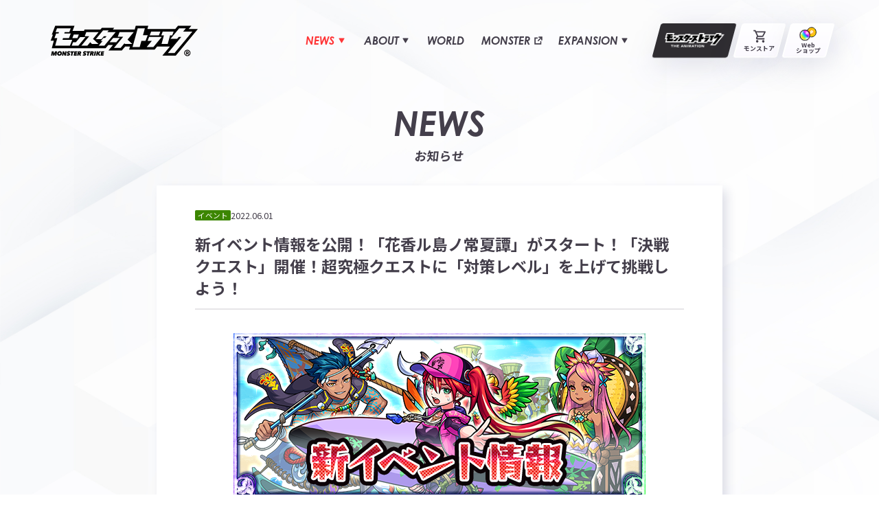

--- FILE ---
content_type: text/html
request_url: https://www.monster-strike.com/news/20220601_3.html
body_size: 13884
content:
<!DOCTYPE html>
<html lang="ja">
<head>
  <meta charset="UTF-8">
  <meta name="viewport" content="width=device-width,initial-scale=1,viewport-fit=cover">
  <meta name="format-detection" content="telephone=no, email=no, address=no">
  <meta name="theme-color" content="#fbfcfc">
  <meta name="robots" content="index, follow, max-image-preview:large">
  <meta name="description" content="新イベント情報を公開！「花香ル島ノ常夏譚」がスタート！「決戦クエスト」開催！超究極クエストに「対策レベル」を上げて挑戦しよう！">
  <meta name="apple-mobile-web-app-title" content="公式サイト">
  <meta property="og:type" content="website">
  <meta property="og:title" content="新イベント情報を公開！「花香ル島ノ常夏譚」がスタート！「決戦クエスト」開催！超究極クエストに「対策レベル」を上げて挑戦しよう！ | モンスターストライク(モンスト)公式サイト">
  <meta property="og:url" content="https://www.monster-strike.com/news/20220601_3.html">
  <meta property="og:site_name" content="モンスターストライク(モンスト)公式サイト">
  <meta property="og:description" content="新イベント情報を公開！「花香ル島ノ常夏譚」がスタート！「決戦クエスト」開催！超究極クエストに「対策レベル」を上げて挑戦しよう！">
  <meta property="og:image" content="https://www.monster-strike.com/assets/news/img/ogp/game_news/ogp.png">
  <meta name="twitter:card" content="summary_large_image">
  <meta name="twitter:title" content="新イベント情報を公開！「花香ル島ノ常夏譚」がスタート！「決戦クエスト」開催！超究極クエストに「対策レベル」を上げて挑戦しよう！ | モンスターストライク(モンスト)公式サイト">
  <meta name="twitter:description" content="新イベント情報を公開！「花香ル島ノ常夏譚」がスタート！「決戦クエスト」開催！超究極クエストに「対策レベル」を上げて挑戦しよう！">
  <meta name="twitter:image" content="https://www.monster-strike.com/assets/news/img/ogp/game_news/ogp.png">
  <link rel="icon" href="/favicon.ico" sizes="32x32">
  <link rel="icon" href="/favicon.svg" type="image/svg+xml">
  <link rel="apple-touch-icon" href="/apple-touch-icon.png?250826">
  <link rel="manifest" href="/manifest.webmanifest">
  <link rel="canonical" href="https://www.monster-strike.com/news/20220601_3.html">
  <link rel="stylesheet" href="https://use.typekit.net/gbi2csz.css">
  <link rel="preconnect" href="https://fonts.googleapis.com">
  <link rel="preconnect" href="https://fonts.gstatic.com" crossorigin>
  <link href="https://fonts.googleapis.com/css2?family=Noto+Sans+JP:wght@100..900&display=swap" rel="stylesheet">
  <title>
    
      新イベント情報を公開！「花香ル島ノ常夏譚」がスタート！「決戦クエスト」開催！超究極クエストに「対策レベル」を上げて挑戦しよう！
     | モンスターストライク(モンスト)公式サイト
  </title>
  <script type="application/ld+json">
    [{
      "@context": "https://schema.org",
      "@type": "NewsArticle",
      "headline": "新イベント情報を公開！「花香ル島ノ常夏譚」がスタート！「決戦クエスト」開催！超究極クエストに「対策レベル」を上げて挑戦しよう！",
      "image": ["https://www.monster-strike.com/assets/news/img/ogp/game_news/ogp.png"],
      "datePublished": "2022-06-01T18:00:00+09:00",
      "dateModified": "2025-06-09T22:20:24+09:00",
      "author": [{
        "@type": "Organization",
        "name": "MIXI, Inc.",
        "url": "https://mixi.co.jp/"
      }]
    }, {
      "@context": "https://schema.org",
      "@type": "BreadcrumbList",
      "itemListElement": [{
        "@type": "ListItem",
        "position": 1,
        "item": {
          "@id": "https://www.monster-strike.com/",
          "name": "モンスターストライク(モンスト)公式サイト"
        }
      }, {
        "@type": "ListItem",
        "position": 2,
        "item": {
          "@id": "https://www.monster-strike.com/news/",
          "name": "ゲーム情報"
        }
      }, {
        "@type": "ListItem",
        "position": 3,
        "item": {
          "@id": "https://www.monster-strike.com/news/20220601_3.html",
          "name": "新イベント情報を公開！「花香ル島ノ常夏譚」がスタート！「決戦クエスト」開催！超究極クエストに「対策レベル」を上げて挑戦しよう！"
        }
      }]
    }]

  </script>
  <script type="module" src="/_astro/js/common.js"></script>
  <script type="module" src="/_astro/js/components-news2.js"></script>
  <!-- Google Tag Manager -->
  <script>
    (function(w, d, s, l, i) {
      w[l] = w[l] || [];
      w[l].push({
        "gtm.start": new Date().getTime(),
        event: "gtm.js"
      });
      var f = d.getElementsByTagName(s)[0],
        j = d.createElement(s),
        dl = l != "dataLayer" ? "&l=" + l : "";
      j.async = true;
      j.src = "https://www.googletagmanager.com/gtm.js?id=" + i + dl;
      f.parentNode.insertBefore(j, f);
    })(window, document, "script", "dataLayer", "GTM-MZDCTWK");

  </script>
  <!-- End Google Tag Manager -->
  <link rel="stylesheet" href="/_astro/css/pages-common.css">
  <link rel="stylesheet" href="/_astro/css/pages-news.css">
</head>
<body data-current-page="news">
  <!-- Google Tag Manager (noscript) -->
  <noscript><iframe src="https://www.googletagmanager.com/ns.html?id=GTM-MZDCTWK" height="0" width="0" style="display:none;visibility:hidden"></iframe></noscript>
  <!-- End Google Tag Manager (noscript) -->
  <div class="l-wrapper-gutter">
    <div class="l-wrapper js-l-wrapper" data-type="subpage">
      <header class="header js-header" data-astro-cid-zckue2v4>
  <div class="header__wrap" data-astro-cid-zckue2v4>
    <div class="header__logo" data-astro-cid-zckue2v4>
      <a href="/" class="appLogo" data-tracking="共通メニュー,ヘッダー,モンストロゴ" data-astro-cid-znlip6zs>
        <img src="/_astro/img/ms-logo.svg" width="246" height="51" alt="モンスターストライク" class="appLogo__img" data-astro-cid-znlip6zs>
      </a>
    </div>
    <nav class="header__nav" aria-label="PC用ナビゲーション" data-astro-cid-zckue2v4>
      <ul class="navigationMenu" role="menubar" data-astro-cid-ns3m4pmt>
        <li class="navigationMenu__item" role="menuitem" data-astro-cid-5rdvjgyk>
          <button type="button" class="navigationMenu__button" aria-expanded="false" aria-haspopup="true" aria-controls="submenu-news" id="button-news" data-menu="news" data-astro-cid-5rdvjgyk>
            <span class="navigationMenu__text" data-astro-cid-5rdvjgyk>
              <span lang="ja" data-astro-cid-5rdvjgyk>お知らせ</span>
              <span lang="en" aria-hidden="true" data-astro-cid-5rdvjgyk> NEWS </span>
            </span>
            <svg width="10" height="10" viewBox="0 0 10 10" fill="none" class="navigationMenu__iconTriangle" data-astro-cid-5rdvjgyk="true">
              <path d="M5.36401 8.85895C5.19644 9.14424 4.77752 9.14424 4.60995 8.85895L0.462621 1.79814C0.295053 1.51286 0.504514 1.15625 0.839651 1.15625L9.13431 1.15625C9.46944 1.15625 9.6789 1.51286 9.51134 1.79814L5.36401 8.85895Z" fill="currentColor" />
            </svg>
          </button>
          <div class="navigationMenu__sub" role="menu" id="submenu-news" aria-labelledby="button-news" data-astro-cid-2j2it4a7>
            <ul class="navigationMenu__subList" data-astro-cid-2j2it4a7>
              <li class="navigationMenu__subItem">
                <a href="/news/" class="navigationMenu__subLink" role="menuitem" data-href="/news/" data-tracking="共通メニュー,PCヘッダー,ゲーム情報">
                  <span>ゲーム情報</span>
                </a>
              </li>
              <li class="navigationMenu__subItem">
                <a href="/entertainment-news/" class="navigationMenu__subLink" role="menuitem" data-href="/entertainment-news/" data-tracking="共通メニュー,PCヘッダー,エンタメ情報">
                  <span>エンタメ情報</span>
                </a>
              </li>
            </ul>
          </div>
        </li>
        <li class="navigationMenu__item" role="menuitem" data-astro-cid-5rdvjgyk>
          <button type="button" class="navigationMenu__button" aria-expanded="false" aria-haspopup="true" aria-controls="submenu-about" id="button-about" data-menu="about" data-astro-cid-5rdvjgyk>
            <span class="navigationMenu__text" data-astro-cid-5rdvjgyk>
              <span lang="ja" data-astro-cid-5rdvjgyk>モンストとは</span>
              <span lang="en" aria-hidden="true" data-astro-cid-5rdvjgyk> ABOUT </span>
            </span>
            <svg width="10" height="10" viewBox="0 0 10 10" fill="none" class="navigationMenu__iconTriangle" data-astro-cid-5rdvjgyk="true">
              <path d="M5.36401 8.85895C5.19644 9.14424 4.77752 9.14424 4.60995 8.85895L0.462621 1.79814C0.295053 1.51286 0.504514 1.15625 0.839651 1.15625L9.13431 1.15625C9.46944 1.15625 9.6789 1.51286 9.51134 1.79814L5.36401 8.85895Z" fill="currentColor" />
            </svg>
          </button>
          <div class="navigationMenu__sub" role="menu" id="submenu-about" aria-labelledby="button-about" data-astro-cid-2j2it4a7>
            <ul class="navigationMenu__subList" data-astro-cid-2j2it4a7>
              <li class="navigationMenu__subItem">
                <a href="/howto/" class="navigationMenu__subLink" role="menuitem" data-href="/howto/" data-tracking="共通メニュー,PCヘッダー,遊び方">
                  <span>遊び方</span>
                </a>
              </li>
              <li class="navigationMenu__subItem">
                <a href="/connect/" class="navigationMenu__subLink" role="menuitem" data-href="/connect/" data-tracking="共通メニュー,PCヘッダー,協力プレイ">
                  <span>協力プレイ</span>
                </a>
              </li>
              <li class="navigationMenu__subItem">
                <a href="https://support.monster-strike.com/hc/ja?_gl=1*yi0r34*_ga*NjIxNjg0MzMxLjE3NDE2NzM0MTY.*_ga_3HTWJ255VB*MTc0NDI4MjU0Ny43My4wLjE3NDQyODI1NDcuMC4wLjA." class="navigationMenu__subLink" role="menuitem" data-href="https://support.monster-strike.com/hc/ja?_gl=1*yi0r34*_ga*NjIxNjg0MzMxLjE3NDE2NzM0MTY.*_ga_3HTWJ255VB*MTc0NDI4MjU0Ny43My4wLjE3NDQyODI1NDcuMC4wLjA." target="_blank" aria-label="Q&#38;A（新しいタブで開く）" data-tracking="共通メニュー,PCヘッダー,Q&#38;A">
                  <span>Q&amp;A</span>
                  <svg width="16" height="16" viewBox="0 0 16 16" fill="none" class="navigationMenu__iconBlank">
                    <path d="M6.74805 3.07031V4.97917H3.45964V12.5384H11.0189V9.25H12.9277V14.4473H1.55078V3.07031H6.74805Z" fill="currentColor" />
                    <path d="M14.1686 3.18034L7.91276 9.4362L6.5625 8.08659L12.819 1.83008L14.1686 3.18034Z" fill="currentColor" />
                    <path d="M14.4947 1.50586V7.70768H12.4947V3.50586H8.29419V1.50586H14.4947Z" fill="currentColor" />
                  </svg>
                </a>
              </li>
            </ul>
          </div>
        </li>
        <li class="navigationMenu__item" role="menuitem" data-astro-cid-5rdvjgyk>
          <a href="/world/" class="navigationMenu__link" data-menu="world" data-tracking="共通メニュー,PCヘッダー,世界観" data-astro-cid-5rdvjgyk>
            <span class="navigationMenu__text" data-astro-cid-5rdvjgyk>
              <span lang="ja" data-astro-cid-5rdvjgyk>世界観</span>
              <span lang="en" aria-hidden="true" data-astro-cid-5rdvjgyk> WORLD </span>
            </span>
          </a>
        </li>
        <li class="navigationMenu__item" role="menuitem" data-astro-cid-5rdvjgyk>
          <a href="https://dic.xflag.com/monsterstrike/" target="_blank" class="navigationMenu__link" aria-label="モンスター（新しいタブで開く）" data-tracking="共通メニュー,PCヘッダー,モンスター" data-astro-cid-5rdvjgyk>
            <span class="navigationMenu__text" data-astro-cid-5rdvjgyk>
              <span lang="ja" data-astro-cid-5rdvjgyk>モンスター</span>
              <span lang="en" aria-hidden="true" data-astro-cid-5rdvjgyk> MONSTER </span>
            </span>
            <svg width="16" height="16" viewBox="0 0 16 16" fill="none" class="navigationMenu__iconBlank" data-astro-cid-5rdvjgyk="true">
              <path d="M6.74805 3.07031V4.97917H3.45964V12.5384H11.0189V9.25H12.9277V14.4473H1.55078V3.07031H6.74805Z" fill="currentColor" />
              <path d="M14.1686 3.18034L7.91276 9.4362L6.5625 8.08659L12.819 1.83008L14.1686 3.18034Z" fill="currentColor" />
              <path d="M14.4947 1.50586V7.70768H12.4947V3.50586H8.29419V1.50586H14.4947Z" fill="currentColor" />
            </svg>
          </a>
        </li>
        <li class="navigationMenu__item" role="menuitem" data-astro-cid-5rdvjgyk>
          <button type="button" class="navigationMenu__button" aria-expanded="false" aria-haspopup="true" aria-controls="submenu-expansion" id="button-expansion" data-menu="expansion" data-astro-cid-5rdvjgyk>
            <span class="navigationMenu__text" data-astro-cid-5rdvjgyk>
              <span lang="ja" data-astro-cid-5rdvjgyk>広がるモンストの世界</span>
              <span lang="en" aria-hidden="true" data-astro-cid-5rdvjgyk> EXPANSION </span>
            </span>
            <svg width="10" height="10" viewBox="0 0 10 10" fill="none" class="navigationMenu__iconTriangle" data-astro-cid-5rdvjgyk="true">
              <path d="M5.36401 8.85895C5.19644 9.14424 4.77752 9.14424 4.60995 8.85895L0.462621 1.79814C0.295053 1.51286 0.504514 1.15625 0.839651 1.15625L9.13431 1.15625C9.46944 1.15625 9.6789 1.51286 9.51134 1.79814L5.36401 8.85895Z" fill="currentColor" />
            </svg>
          </button>
          <div class="navigationMenu__sub" role="menu" id="submenu-expansion" aria-labelledby="button-expansion" data-astro-cid-2j2it4a7>
            <ul class="navigationMenu__subList" data-astro-cid-2j2it4a7>
              <li class="navigationMenu__subItem">
                <a href="https://anime.monster-strike.com/" class="navigationMenu__subLink" role="menuitem" data-href="https://anime.monster-strike.com/" target="_blank" aria-label="アニメ モンスターストライク（新しいタブで開く）" data-tracking="共通メニュー,PCヘッダー,アニメ モンスターストライク">
                  <span>アニメ モンスターストライク</span>
                  <svg width="16" height="16" viewBox="0 0 16 16" fill="none" class="navigationMenu__iconBlank">
                    <path d="M6.74805 3.07031V4.97917H3.45964V12.5384H11.0189V9.25H12.9277V14.4473H1.55078V3.07031H6.74805Z" fill="currentColor" />
                    <path d="M14.1686 3.18034L7.91276 9.4362L6.5625 8.08659L12.819 1.83008L14.1686 3.18034Z" fill="currentColor" />
                    <path d="M14.4947 1.50586V7.70768H12.4947V3.50586H8.29419V1.50586H14.4947Z" fill="currentColor" />
                  </svg>
                </a>
              </li>
              <li class="navigationMenu__subItem">
                <a href="https://monsoni.monster-strike.com/" class="navigationMenu__subLink" role="menuitem" data-href="https://monsoni.monster-strike.com/" target="_blank" aria-label="モンソニ！（新しいタブで開く）" data-tracking="共通メニュー,PCヘッダー,モンソニ！">
                  <span>モンソニ！</span>
                  <svg width="16" height="16" viewBox="0 0 16 16" fill="none" class="navigationMenu__iconBlank">
                    <path d="M6.74805 3.07031V4.97917H3.45964V12.5384H11.0189V9.25H12.9277V14.4473H1.55078V3.07031H6.74805Z" fill="currentColor" />
                    <path d="M14.1686 3.18034L7.91276 9.4362L6.5625 8.08659L12.819 1.83008L14.1686 3.18034Z" fill="currentColor" />
                    <path d="M14.4947 1.50586V7.70768H12.4947V3.50586H8.29419V1.50586H14.4947Z" fill="currentColor" />
                  </svg>
                </a>
              </li>
              <li class="navigationMenu__subItem">
                <a href="https://metast.monster-strike.com/" class="navigationMenu__subLink" role="menuitem" data-href="https://metast.monster-strike.com/" target="_blank" aria-label="メタスト（新しいタブで開く）" data-tracking="共通メニュー,PCヘッダー,メタスト">
                  <span>メタスト</span>
                  <svg width="16" height="16" viewBox="0 0 16 16" fill="none" class="navigationMenu__iconBlank">
                    <path d="M6.74805 3.07031V4.97917H3.45964V12.5384H11.0189V9.25H12.9277V14.4473H1.55078V3.07031H6.74805Z" fill="currentColor" />
                    <path d="M14.1686 3.18034L7.91276 9.4362L6.5625 8.08659L12.819 1.83008L14.1686 3.18034Z" fill="currentColor" />
                    <path d="M14.4947 1.50586V7.70768H12.4947V3.50586H8.29419V1.50586H14.4947Z" fill="currentColor" />
                  </svg>
                </a>
              </li>
              <li class="navigationMenu__subItem">
                <a href="/comic/" class="navigationMenu__subLink" role="menuitem" data-href="/comic/" data-tracking="共通メニュー,PCヘッダー,モンストマンガ">
                  <span>モンストマンガ</span>
                </a>
              </li>
              <li class="navigationMenu__subItem">
                <a href="/event/" class="navigationMenu__subLink" role="menuitem" data-href="/event/" data-tracking="共通メニュー,PCヘッダー,イベント">
                  <span>イベント</span>
                </a>
              </li>
            </ul>
          </div>
        </li>
      </ul>
      <ul class="navigationOther" data-astro-cid-xy75omoj>
        <li class="navigationOther__item" data-astro-cid-xy75omoj>
          <a href="https://anime.monster-strike.com/" target="_blank" class="navigationOther__link" data-type="anime" data-tracking="共通メニュー,PCヘッダー,モンスターストライク THE ANIMATION" data-astro-cid-xy75omoj>
            <picture data-astro-cid-xy75omoj="true">
              <source srcset="/_astro/img/anime-logo_1clQFP.avif" type="image/avif">
              <img src="/_astro/img/anime-logo_Z1dpDxc.png" alt="モンスターストライク THE ANIMATION" data-astro-cid-xy75omoj="true" loading="lazy" decoding="async" fetchpriority="auto" width="196" height="46">
            </picture>
          </a>
        </li>
        <li class="navigationOther__item" data-astro-cid-xy75omoj>
          <a href="https://monstore.monster-strike.com/" target="_blank" class="navigationOther__link" data-type="monstore" data-tracking="共通メニュー,PCヘッダー,モンストア" data-astro-cid-xy75omoj>
            <span class="navigationOther__icon" data-astro-cid-xy75omoj><img src="/_astro/img/monstore.svg" width="25" height="24" alt="" data-astro-cid-xy75omoj></span>
            <span class="navigationOther__text" data-astro-cid-xy75omoj>モンストア</span>
          </a>
        </li>
        <li class="navigationOther__item" data-astro-cid-xy75omoj>
          <a href="https://webshop.monster-strike.com/" target="_blank" class="navigationOther__link" data-type="webshop" data-tracking-custom-event="モンストWebショップ,PCヘッダー,共通メニュー" data-astro-cid-xy75omoj>
            <span class="navigationOther__icon" data-astro-cid-xy75omoj><img src="/_astro/img/webshop.svg" width="28" height="22" alt="" data-astro-cid-xy75omoj></span>
            <span class="navigationOther__text" data-astro-cid-xy75omoj>Web<br data-astro-cid-xy75omoj>ショップ</span>
          </a>
        </li>
      </ul>
    </nav>
    <nav class="header__navMobile" aria-label="モバイル用ナビゲーション" data-astro-cid-zckue2v4>
      <div id="mobileNavigation" class="navigationMobile" aria-hidden="true" data-astro-cid-kafnutr4>
        <div class="navigationMobile__inner" data-astro-cid-kafnutr4>
          <div class="navigationMobile__header" data-astro-cid-kafnutr4>
            <a class="navigationMobile__logo" href="/" data-tracking="共通メニュー,SPヘッダー,モンストロゴ" data-astro-cid-kafnutr4>
              <img src="/_astro/img/ms-logo.svg" width="155" height="32" alt="モンスターストライク" data-astro-cid-kafnutr4>
            </a>
          </div>
          <div class="navigationMobile__body" data-astro-cid-kafnutr4>
            <div class="navigationMobile__section" data-astro-cid-kafnutr4>
              <div class="navigationMobile__title" data-astro-cid-kafnutr4>
                <span class="navigationMobile__titleEn" lang="en" data-astro-cid-kafnutr4>NEWS</span>
                <span class="navigationMobile__titleJa" data-astro-cid-kafnutr4>お知らせ</span>
              </div>
              <ul class="navigationMobile__list" data-astro-cid-kafnutr4>
                <li class="navigationMobile__item" data-astro-cid-kafnutr4>
                  <a href="/news/" class="navigationMobile__link" data-tracking="共通メニュー,SPヘッダー,ゲーム情報" data-astro-cid-kafnutr4> ゲーム情報 </a>
                </li>
                <li class="navigationMobile__item" data-astro-cid-kafnutr4>
                  <a href="/entertainment-news/" class="navigationMobile__link" data-tracking="共通メニュー,SPヘッダー,エンタメ情報" data-astro-cid-kafnutr4> エンタメ情報 </a>
                </li>
              </ul>
            </div>
            <div class="navigationMobile__section" data-astro-cid-kafnutr4>
              <div class="navigationMobile__title" data-astro-cid-kafnutr4>
                <span class="navigationMobile__titleEn" lang="en" data-astro-cid-kafnutr4>ABOUT</span>
                <span class="navigationMobile__titleJa" data-astro-cid-kafnutr4>モンストとは</span>
              </div>
              <ul class="navigationMobile__list" data-astro-cid-kafnutr4>
                <li class="navigationMobile__item" data-astro-cid-kafnutr4>
                  <a href="/world/" class="navigationMobile__link" data-tracking="共通メニュー,SPヘッダー,世界観" data-astro-cid-kafnutr4>世界観</a>
                </li>
                <li class="navigationMobile__item" data-astro-cid-kafnutr4>
                  <a href="https://dic.xflag.com/monsterstrike/" target="_blank" class="navigationMobile__link" data-tracking="共通メニュー,SPヘッダー,モンスター" data-astro-cid-kafnutr4> モンスター <span class="navigationMobile__iconBlank" data-astro-cid-kafnutr4>
                      <svg width="16" height="16" viewBox="0 0 16 16" fill="none" data-astro-cid-kafnutr4="true">
                        <path d="M6.74805 3.07031V4.97917H3.45964V12.5384H11.0189V9.25H12.9277V14.4473H1.55078V3.07031H6.74805Z" fill="currentColor" />
                        <path d="M14.1686 3.18034L7.91276 9.4362L6.5625 8.08659L12.819 1.83008L14.1686 3.18034Z" fill="currentColor" />
                        <path d="M14.4947 1.50586V7.70768H12.4947V3.50586H8.29419V1.50586H14.4947Z" fill="currentColor" />
                      </svg>
                    </span>
                  </a>
                </li>
                <li class="navigationMobile__item" data-astro-cid-kafnutr4>
                  <a href="/howto/" class="navigationMobile__link" data-tracking="共通メニュー,SPヘッダー,遊び方" data-astro-cid-kafnutr4>遊び方</a>
                </li>
                <li class="navigationMobile__item" data-astro-cid-kafnutr4>
                  <a href="/connect/" class="navigationMobile__link" data-tracking="共通メニュー,SPヘッダー,協力プレイ" data-astro-cid-kafnutr4>協力プレイ</a>
                </li>
                <li class="navigationMobile__item" data-astro-cid-kafnutr4>
                  <a href="https://support.monster-strike.com/hc/ja?_gl=1*yi0r34*_ga*NjIxNjg0MzMxLjE3NDE2NzM0MTY.*_ga_3HTWJ255VB*MTc0NDI4MjU0Ny43My4wLjE3NDQyODI1NDcuMC4wLjA." target="_blank" class="navigationMobile__link" data-tracking="共通メニュー,SPヘッダー,Q&A" data-astro-cid-kafnutr4> Q&A <span class="navigationMobile__iconBlank" data-astro-cid-kafnutr4>
                      <svg width="16" height="16" viewBox="0 0 16 16" fill="none" data-astro-cid-kafnutr4="true">
                        <path d="M6.74805 3.07031V4.97917H3.45964V12.5384H11.0189V9.25H12.9277V14.4473H1.55078V3.07031H6.74805Z" fill="currentColor" />
                        <path d="M14.1686 3.18034L7.91276 9.4362L6.5625 8.08659L12.819 1.83008L14.1686 3.18034Z" fill="currentColor" />
                        <path d="M14.4947 1.50586V7.70768H12.4947V3.50586H8.29419V1.50586H14.4947Z" fill="currentColor" />
                      </svg>
                    </span>
                  </a>
                </li>
              </ul>
            </div>
            <div class="navigationMobile__webshop" data-astro-cid-kafnutr4>
              <a href="https://webshop.monster-strike.com/" target="_blank" class="navigationMobile__webshopLink" data-tracking-custom-event="モンストWebショップ,SPヘッダー,共通メニュー" data-astro-cid-kafnutr4>
                <picture data-astro-cid-kafnutr4="true">
                  <source srcset="/_astro/img/webshopBnr_Z2cru8n.avif" type="image/avif">
                  <img src="/_astro/img/webshopBnr_Z1hLhhU.png" alt="モンストWebショップ オーブがアプリ内よりお得!!" loading="lazy" decoding="async" data-astro-cid-kafnutr4="true" fetchpriority="auto" width="510" height="160">
                </picture>
              </a>
            </div>
            <div class="navigationMobile__section" data-astro-cid-kafnutr4>
              <div class="navigationMobile__title" data-astro-cid-kafnutr4>
                <span class="navigationMobile__titleEn" lang="en" data-astro-cid-kafnutr4>EXPANSION</span>
                <span class="navigationMobile__titleJa" data-astro-cid-kafnutr4>広がるモンストの世界</span>
              </div>
              <ul class="navigationMobile__list2" data-astro-cid-kafnutr4>
                <li class="navigationMobile__item2" data-astro-cid-kafnutr4>
                  <a href="https://anime.monster-strike.com/" target="_blank" class="navigationMobile__link2" data-tracking="共通メニュー,SPヘッダー,アニメ モンスターストライク" data-astro-cid-kafnutr4>
                    <div class="navigationMobile__list2Img" data-astro-cid-kafnutr4>
                      <picture data-astro-cid-kafnutr4="true">
                        <source srcset="/_astro/img/anime_1jvEiH.avif" type="image/avif">
                        <img src="/_astro/img/anime_1oTmIH.png" alt="" loading="lazy" decoding="async" data-astro-cid-kafnutr4="true" fetchpriority="auto" width="152" height="104">
                      </picture>
                    </div>
                    <div class="navigationMobile__list2Content" data-astro-cid-kafnutr4>
                      <span class="navigationMobile__list2En" lang="en" data-astro-cid-kafnutr4>ANIME</span>
                      <span class="navigationMobile__list2Ja" data-astro-cid-kafnutr4>アニメ モンスターストライク</span>
                    </div>
                    <span class="navigationMobile__iconBlank" data-astro-cid-kafnutr4>
                      <svg width="16" height="16" viewBox="0 0 16 16" fill="none" data-astro-cid-kafnutr4="true">
                        <path d="M6.74805 3.07031V4.97917H3.45964V12.5384H11.0189V9.25H12.9277V14.4473H1.55078V3.07031H6.74805Z" fill="currentColor" />
                        <path d="M14.1686 3.18034L7.91276 9.4362L6.5625 8.08659L12.819 1.83008L14.1686 3.18034Z" fill="currentColor" />
                        <path d="M14.4947 1.50586V7.70768H12.4947V3.50586H8.29419V1.50586H14.4947Z" fill="currentColor" />
                      </svg>
                    </span>
                  </a>
                </li>
                <li class="navigationMobile__item2" data-astro-cid-kafnutr4>
                  <a href="https://monsoni.monster-strike.com/" target="_blank" class="navigationMobile__link2" data-tracking="共通メニュー,SPヘッダー,モンソニ！" data-astro-cid-kafnutr4>
                    <div class="navigationMobile__list2Img" data-astro-cid-kafnutr4>
                      <picture data-astro-cid-kafnutr4="true">
                        <source srcset="/_astro/img/music_Mj7LS.avif" type="image/avif">
                        <img src="/_astro/img/music_RGPcS.png" alt="" loading="lazy" decoding="async" data-astro-cid-kafnutr4="true" fetchpriority="auto" width="152" height="104">
                      </picture>
                    </div>
                    <div class="navigationMobile__list2Content" data-astro-cid-kafnutr4>
                      <span class="navigationMobile__list2En" lang="en" data-astro-cid-kafnutr4>MUSIC</span>
                      <span class="navigationMobile__list2Ja" data-astro-cid-kafnutr4>モンソニ！</span>
                    </div>
                    <span class="navigationMobile__iconBlank" data-astro-cid-kafnutr4>
                      <svg width="16" height="16" viewBox="0 0 16 16" fill="none" data-astro-cid-kafnutr4="true">
                        <path d="M6.74805 3.07031V4.97917H3.45964V12.5384H11.0189V9.25H12.9277V14.4473H1.55078V3.07031H6.74805Z" fill="currentColor" />
                        <path d="M14.1686 3.18034L7.91276 9.4362L6.5625 8.08659L12.819 1.83008L14.1686 3.18034Z" fill="currentColor" />
                        <path d="M14.4947 1.50586V7.70768H12.4947V3.50586H8.29419V1.50586H14.4947Z" fill="currentColor" />
                      </svg>
                    </span>
                  </a>
                </li>
                <li class="navigationMobile__item2" data-astro-cid-kafnutr4>
                  <a href="https://metast.monster-strike.com/" target="_blank" class="navigationMobile__link2" data-tracking="共通メニュー,SPヘッダー,メタスト" data-astro-cid-kafnutr4>
                    <div class="navigationMobile__list2Img" data-astro-cid-kafnutr4>
                      <picture data-astro-cid-kafnutr4="true">
                        <source srcset="/_astro/img/vtuber_ZyQvU1.avif" type="image/avif">
                        <img src="/_astro/img/vtuber_2abxhY.png" alt="" loading="lazy" decoding="async" data-astro-cid-kafnutr4="true" fetchpriority="auto" width="152" height="104">
                      </picture>
                    </div>
                    <div class="navigationMobile__list2Content" data-astro-cid-kafnutr4>
                      <span class="navigationMobile__list2En" lang="en" data-astro-cid-kafnutr4>VTuber</span>
                      <span class="navigationMobile__list2Ja" data-astro-cid-kafnutr4>メタスト</span>
                    </div>
                    <span class="navigationMobile__iconBlank" data-astro-cid-kafnutr4>
                      <svg width="16" height="16" viewBox="0 0 16 16" fill="none" data-astro-cid-kafnutr4="true">
                        <path d="M6.74805 3.07031V4.97917H3.45964V12.5384H11.0189V9.25H12.9277V14.4473H1.55078V3.07031H6.74805Z" fill="currentColor" />
                        <path d="M14.1686 3.18034L7.91276 9.4362L6.5625 8.08659L12.819 1.83008L14.1686 3.18034Z" fill="currentColor" />
                        <path d="M14.4947 1.50586V7.70768H12.4947V3.50586H8.29419V1.50586H14.4947Z" fill="currentColor" />
                      </svg>
                    </span>
                  </a>
                </li>
                <li class="navigationMobile__item2" data-astro-cid-kafnutr4>
                  <a href="/comic/" class="navigationMobile__link2" data-tracking="共通メニュー,SPヘッダー,モンストマンガ" data-astro-cid-kafnutr4>
                    <div class="navigationMobile__list2Img" data-astro-cid-kafnutr4>
                      <picture data-astro-cid-kafnutr4="true">
                        <source srcset="/_astro/img/comic_Z1qmJ8J.avif" type="image/avif">
                        <img src="/_astro/img/comic_Z1kY1HJ.png" alt="" loading="lazy" decoding="async" data-astro-cid-kafnutr4="true" fetchpriority="auto" width="152" height="104">
                      </picture>
                    </div>
                    <div class="navigationMobile__list2Content" data-astro-cid-kafnutr4>
                      <span class="navigationMobile__list2En" lang="en" data-astro-cid-kafnutr4>COMIC</span>
                      <span class="navigationMobile__list2Ja" data-astro-cid-kafnutr4>モンストマンガ</span>
                    </div>
                  </a>
                </li>
                <li class="navigationMobile__item2" data-astro-cid-kafnutr4>
                  <a href="/event/" class="navigationMobile__link2" data-tracking="共通メニュー,SPヘッダー,イベント" data-astro-cid-kafnutr4>
                    <div class="navigationMobile__list2Img" data-astro-cid-kafnutr4>
                      <picture data-astro-cid-kafnutr4="true">
                        <source srcset="/_astro/img/event_1nBK30.avif" type="image/avif">
                        <img src="/_astro/img/event_1t0st0.png" alt="" loading="lazy" decoding="async" data-astro-cid-kafnutr4="true" fetchpriority="auto" width="152" height="104">
                      </picture>
                    </div>
                    <div class="navigationMobile__list2Content" data-astro-cid-kafnutr4>
                      <span class="navigationMobile__list2En" lang="en" data-astro-cid-kafnutr4>EVENT</span>
                      <span class="navigationMobile__list2Ja" data-astro-cid-kafnutr4>イベント</span>
                    </div>
                  </a>
                </li>
              </ul>
            </div>
            <div class="navigationMobile__section" data-astro-cid-kafnutr4>
              <div class="navigationMobile__sns" data-astro-cid-kafnutr4>
                <a href="/sns/" class="navigationMobile__snsLink" data-tracking="共通メニュー,SPヘッダー,公式SNSアカウント一覧" data-astro-cid-kafnutr4>
                  <svg width="24" height="24" viewBox="0 0 25 24" fill="none" data-astro-cid-kafnutr4="true">
                    <g clip-path="url(#clip0_6559_85888)">
                      <mask id="mask0_6559_85888" style="mask-type:alpha" maskUnits="userSpaceOnUse" x="0" y="0" width="25" height="24">
                        <rect x="0.5" width="24" height="24" fill="#D9D9D9" />
                      </mask>
                      <g mask="url(#mask0_6559_85888)">
                        <rect x="9.5" y="5" width="11" height="2" fill="#443F4B" />
                        <rect x="9.5" y="11" width="11" height="2" fill="#443F4B" />
                        <rect x="9.5" y="17" width="11" height="2" fill="#443F4B" />
                        <circle cx="5.5" cy="6" r="1.5" fill="#443F4B" />
                        <circle cx="5.5" cy="12" r="1.5" fill="#443F4B" />
                        <circle cx="5.5" cy="18" r="1.5" fill="#443F4B" />
                      </g>
                    </g>
                    <defs>
                      <clipPath id="clip0_6559_85888">
                        <rect width="24" height="24" fill="white" transform="translate(0.5)" />
                      </clipPath>
                    </defs>
                  </svg>
                  <span data-astro-cid-kafnutr4>公式SNSアカウント一覧</span>
                </a>
              </div>
              <div class="navigationMobile__monstore" data-astro-cid-kafnutr4>
                <a href="https://monstore.monster-strike.com/" target="_blank" class="navigationMobile__monstoreLink" data-tracking="共通メニュー,SPヘッダー,モンストア" data-astro-cid-kafnutr4>
                  <picture data-astro-cid-kafnutr4="true">
                    <source srcset="/_astro/img/monstore_Z1Umwlh.avif" type="image/avif">
                    <img src="/_astro/img/monstore_J36eC.png" alt="モンストア" loading="lazy" decoding="async" data-astro-cid-kafnutr4="true" fetchpriority="auto" width="510" height="136">
                  </picture>
                </a>
              </div>
            </div>
          </div>
        </div>
      </div>
    </nav>
    <div class="header__menuButton" data-astro-cid-zckue2v4>
      <button class="hamburgerMenu js-navigationTrigger" type="button" aria-label="モバイル用ナビゲーションを開く" aria-controls="mobileNavigation" aria-expanded="false" aria-haspopup="menu" data-tracking-hide="ヘッダ,メニューを閉じる,TOPページ" data-tracking-show="ヘッダ,メニューを開く,TOPページ" data-tracking="共通メニュー,ヘッダー,開閉ボタン" data-astro-cid-uawxkk4q>
        <div class="hamburgerMenu__container" data-astro-cid-uawxkk4q>
          <div class="hamburgerMenu__icon" data-astro-cid-uawxkk4q>
            <div class="hamburgerMenu__open" data-astro-cid-uawxkk4q>
              <svg class="hamburgerMenu__openTop" viewBox="0 0 24 24" fill="none" data-astro-cid-uawxkk4q>
                <path d="M2.5 6H23.5L21.5 10H0.5L2.5 6Z" fill="#FF3638" data-astro-cid-uawxkk4q></path>
              </svg>
              <svg class="hamburgerMenu__openBottom" viewBox="0 0 24 24" fill="none" data-astro-cid-uawxkk4q>
                <path d="M2.5 14H23.5L21.5 18H0.5L2.5 14Z" fill="#FF3638" data-astro-cid-uawxkk4q></path>
              </svg>
            </div>
            <div class="hamburgerMenu__close" data-astro-cid-uawxkk4q>
              <div class="hamburgerMenu__closeR" data-astro-cid-uawxkk4q>
                <svg viewBox="0 0 24 24" fill="none" data-astro-cid-uawxkk4q>
                  <path d="M20.6396 3.5127L14.4492 11.7266L11.9453 15.0508L8.00195 20.2842L3.00195 20.2725L9.44043 11.7266L11.9453 8.40332L15.6396 3.50098L20.6396 3.5127Z" fill="#FF3638" data-astro-cid-uawxkk4q></path>
                </svg>
              </div>
              <div class="hamburgerMenu__closeL" data-astro-cid-uawxkk4q>
                <svg viewBox="0 0 24 24" fill="none" data-astro-cid-uawxkk4q>
                  <path d="M3.25098 3.5127L8.25098 3.50098L11.9453 8.40332L14.4492 11.7266L20.8887 20.2725L15.8887 20.2842L11.9453 15.0508L9.44043 11.7266L3.25098 3.5127Z" fill="#FF3638" data-astro-cid-uawxkk4q></path>
                </svg>
              </div>
            </div>
          </div>
          <span class="hamburgerMenu__text" lang="en" data-astro-cid-uawxkk4q>
            <span data-type="menu" data-astro-cid-uawxkk4q>MENU</span>
            <span data-type="close" data-astro-cid-uawxkk4q>CLOSE</span>
          </span>
        </div>
      </button>
    </div>
  </div>
</header>

      <main class="l-main news" data-type="subpage">
        <div class="l-inner">
          <div data-astro-cid-4epqpq4r="true" class="section-heading section-heading--text">
            <p lang="en" data-astro-cid-4epqpq4r="true">NEWS</p>
            <p lang="ja" data-astro-cid-4epqpq4r>お知らせ</p>
          </div>
          <article class="news-detail" data-astro-cid-m6po5lpy>
            <div class="news-detail__header">
              <div class="news-detail__header-info">
                
                  
                    <ul class="news-item__category">
                  
                  <li class="news-item__category-item" data-category-label="event">
                    イベント
                  </li>
                  
                    </ul>
                  
                
                <div class="news-detail__meta js-new-icon">
                  <time class="news-item__date js-news-date">
                    2022.06.01
                  </time>
                  <p class="news-item__new js-news-new">NEW</p>
                  <div class="news-item__meta-add">
                    
                    
                  </div>
                </div>
              </div>
              <h1 class="news-detail__title">
                
                  新イベント情報を公開！「花香ル島ノ常夏譚」がスタート！「決戦クエスト」開催！超究極クエストに「対策レベル」を上げて挑戦しよう！
                
              </h1>
            </div>
            <div class="news-detail__body">
              
                <p><strong><span style="color: #ff0000; background-color: #ffff00;"><img alt="F7sQnT3K20220601banner.png" src="/entryimage/F7sQnT3K20220601banner.png" width="600" height="240" class="mt-image-center" style="text-align: center; display: block; margin: 0 auto 20px;" /></span>6月2日（木）12:00より、新イベントが登場！<br /></strong>詳細は、本ページ内をチェック！ <br /><br /> <br /> <strong> <span style="background-color: #ccffcc;">◆INDEX◆</span> <br />◎<a href="#1">ガチャ「花香ル島ノ常夏譚」開催！</a><br /> ◎<a href="#2">新イベントクエストが登場！</a><br />◎<a href="#3">「決戦クエスト」開催！</a><br />・<a href="#3a">超究極クエストが期間限定で登場！</a><br />・<a href="#3b">対策レベルを上げて挑戦！</a><br />◎<a href="#4">スタミナ減少＆SPボーナス5倍！<br />　「ハイネ」の出現も！</a><br />◎<a href="#5">「期間限定ミッション」開催！</a><br /><br /><br /><br /><span style="color: #3366ff;"><strong>■<a id="1"></a>ガチャ「花香ル島ノ常夏譚」開催！</strong></span></strong></p><hr /><p><span style="color: #ff0000; background-color: #ffff00;"><strong></strong></span><strong><img alt="F7sQnT3K20220601a.png" src="/entryimage/F7sQnT3K20220601a.png" width="600" height="310" class="mt-image-center" style="text-align: center; display: block; margin: 0 auto 20px;" /><br />▼ガチャ開催期間<br /></strong>2022年6月2日（木）12:00（正午）～6月17日（金）11:59<br /><br /><strong>▼ガチャ「花香ル島ノ常夏譚」で排出される新キャラクター</strong></p><div style="margin: 0px; padding: 0px;" align="center"><table style="border-collapse: collapse; border: 1px solid #000000; background-color: #ffffff; color: #000000; text-align: left;" width="98%"><tbody><tr><th style="border: 1px solid #000000; background-color: #add8e6; color: #000000; text-align: center;"><strong>キャラクター名</strong></th><th style="border: 1px solid #000000; background-color: #add8e6; color: #000000; text-align: center;"><strong>進化形態/レアリティ</strong></th><th style="border: 1px solid #000000; background-color: #add8e6; color: #000000; text-align: center;"><strong>属性 </strong></th></tr><tr><td style="border: 1px solid #000000; text-align: center;"><span style="color: #0000ff;"><strong>デイゴ</strong></span></td><td style="border: 1px solid #000000; text-align: center;"><span style="color: #0000ff;"><strong>獣神化前（★6）</strong></span></td><td style="border: 1px solid #000000; text-align: center;"><span style="color: #0000ff;"><strong>水</strong></span></td></tr><tr><td style="border: 1px solid #000000; text-align: center;"><span style="color: #008000;"><strong>プロテア</strong></span></td><td style="border: 1px solid #000000; text-align: center;"><span style="color: #008000;"><strong>獣神化前（★6）</strong></span></td><td style="border: 1px solid #000000; text-align: center;"><span style="color: #008000;"><strong>木</strong></span></td></tr><tr><td style="border: 1px solid #000000; text-align: center;"><span style="color: #800080;"><strong>ブーゲンビリア</strong></span></td><td style="border: 1px solid #000000; text-align: center;"><span style="color: #800080;"><strong>獣神化前（★6）</strong></span></td><td style="border: 1px solid #000000; text-align: center;"><span style="color: #800080;"><strong>闇</strong></span></td></tr></tbody></table></div><p><br /><strong>▼ガチャ「花香ル島ノ常夏譚」について</strong><br />・期間中、上記3体の出現確率が超UP。 <br />・上記3体は、まれに「獣神化後」の状態で排出。<br /><span style="color: #999999;">※ガチャ「花香ル島ノ常夏譚」の排出されないキャラクターや詳細および提供割合は、ガチャ画面よりご確認ください。</span><br /><br /><br /><strong>ガチャ「花香ル島ノ常夏譚」は、「EXおまけ」の対象！</strong><br /><strong>10連ガチャを引くともれなく「戦型の書」などの「おまけ」1個が付いてくる！<br /><br />▼<a id="1a"></a>「EXおまけ」詳細<br /></strong>10連ガチャを引くと、「EXおまけ」のアイテム全9個のうち、いずれか1個の「おまけ」が付いてきます！<strong><br /></strong></p><div style="margin: 0px; padding: 0px;" align="center"><table width="98%" style="border-collapse: collapse; border: 1px solid #000000; background-color: #ffffff; color: #000000; text-align: left;"><tbody><tr><th style="border: 1px solid #000000; background-color: #ffd1e4; color: #000000; text-align: center;">「EXおまけ」 1周目</th><th style="border: 1px solid #000000; background-color: #ffd1e4; color: #000000; text-align: center;">「EXおまけ」 2周目以降</th></tr><tr><td style="border: 1px solid #000000; text-align: center;">戦型の書×1<br /><span>おかわりダイス×1</span><br />エラベルベル×1<br />フエ～ルビスケット×1<br />ミラクルミン×1<br />わくわくステッキ×1<br />わくわくミン×1<br />獣竜玉×1<br />獣神玉×1</td><td style="border: 1px solid #000000; text-align: center;"><span>おかわりダイス×1</span><br />エラベルベル×1<br />フエ～ルビスケット×1<br />ミラクルミン×1<br />わくわくステッキ×1<br />わくわくミン×1<br />獣竜玉×1<br />獣神玉×1<br /><span>降神玉×1</span></td></tr></tbody></table></div><p><span style="color: #999999;">※獲得できる「おまけ」は、ガチャを引いた際に、抽選で決まり、1度獲得した「おまけ」は排出されなくなります。</span><br /><span style="color: #999999;">※全ての「おまけ」を獲得すると、再度「おまけ」が追加されます。</span><br /><span style="color: #999999;">※「戦型の書」が含まれるのは、1周目限定となります。</span><br /><br /><br /><strong><span style="background-color: #ccffcc;">▼新キャラ3体の「獣神化後」のイラストはコチラ<br /><br /></span></strong></p><div align="center"><span style="color: #0000ff;"><img alt="F7sQnT3K20220601b.png" src="/entryimage/F7sQnT3K20220601b.png" width="400" height="359" class="mt-image-center" style="text-align: center; display: block; margin: 0 auto 20px;" /><br />水属性 ★6<br />精彩なる花ノ国の精 デイゴ<br />（獣神化後）<span style="color: #ff0000;"><br /></span><span style="color: #ff6600;"><br /><br /><img alt="F7sQnT3K20220601c.png" src="/entryimage/F7sQnT3K20220601c.png" width="397" height="359" class="mt-image-center" style="text-align: center; display: block; margin: 0 auto 20px;" /><br /></span></span><span style="color: #008000;">木属性 ★6</span></div><div align="center"><span style="color: #008000;">端厳なる花ノ国の精 プロテア</span><br /><span style="color: #008000;">（獣神化後）</span><span style="color: #0000ff;"><br /><br /><br /><img alt="F7sQnT3K20220601d.png" src="/entryimage/F7sQnT3K20220601d.png" width="404" height="360" class="mt-image-center" style="text-align: center; display: block; margin: 0 auto 20px;" /><br /></span><span style="color: #800080;">闇属性 ★6</span></div><div align="center"><span style="color: #800080;">熱誠なる花ノ国の精 ブーゲンビリア</span><br /><span style="color: #800080;">（獣神化後）</span></div><div onclick="obj=document.getElementById('open1').style; obj.display=(obj.display=='none')?'block':'none';"><a style="cursor: pointer;"> <br /><br />▼各キャラクターの獣神化素材はこちら（タップで開く）</a></div><div id="open1" style="display: none; clear: both;"><span style="color: #0000ff;"> ・デイゴ</span>：獣神竜・蒼×3、獣神竜・紅×2、獣神玉×2、蒼獣玉×30、蒼獣石×50 <br /> <span style="color: #008000;"> ・プロテア</span>：獣神竜・碧×3、獣神竜・蒼×2、獣神玉×2、碧獣玉×30、碧獣石×50 <br /> <span style="color: #800080;"> ・ブーゲンビリア</span>：獣神竜・闇×3、獣神竜・碧×2、獣神玉×2、闇獣玉×30、闇獣石×50</div><p><br /><br /><strong>▼使ってみた動画</strong><br /><span style="color: #ff0000; background-color: #ffff00;"><strong></strong></span></p><p class="youtube"><iframe width="560" height="315" style="margin-right: auto; margin-left: auto; display: block;" src="https://www.youtube.com/embed/nfCoj8x-n6I" frameborder="0" allowfullscreen=""></iframe></p><p><br /><br /><strong>▼XFLAG DICTIONARY</strong><br /><span style="color: #ff0000; background-color: #ffff00;"><strong></strong></span><a href="https://dic.xflag.com/monsterstrike/event/flower_8th"><img alt="F7sQnT3K20220601f.png" src="/entryimage/F7sQnT3K20220601f.png" width="600" height="240" class="mt-image-center" style="text-align: center; display: block; margin: 0 auto 20px;" /></a></p><p><strong><br /><br /><br /></strong><span style="color: #339966;"><strong><span style="color: #ff00ff;">■<a id="2"></a>新イベントクエストが登場！</span><br /></strong></span></p><hr /><p><strong>2022年6月2日（木）12:00（正午）以降順次、下記の新イベントクエストが初出現！<br /><br /><span style="color: #ff0000; background-color: #ffff00;"></span><img alt="F7sQnT3K20220601g.png" src="/entryimage/F7sQnT3K20220601g.png" width="640" height="170" class="mt-image-center" style="text-align: center; display: block; margin: 0 auto 20px;" /><img alt="F7sQnT3K20220601h.png" src="/entryimage/F7sQnT3K20220601h.png" width="640" height="170" class="mt-image-center" style="text-align: center; display: block; margin: 0 auto 20px;" /><img alt="F7sQnT3K20220601i.png" src="/entryimage/F7sQnT3K20220601i.png" width="640" height="170" class="mt-image-center" style="text-align: center; display: block; margin: 0 auto 20px;" /><br /></strong><span style="background-color: #ccffcc;">【<strong>新イベントクエスト</strong>】<br /></span>・我儘爆発！自称女王の島奪取計画（<span style="color: #ff0000;">★5 マゴスチーネ</span>）<br />・闘度最高！南の海のクダ者一家（<span style="color: #0000ff;">★5 ギスイッカ</span>）<br />・強烈！クセ強すぎ系ナルシスト（<span style="color: #800080;">★5 ドリアンディ</span>）<br /><span style="color: #999999;">※クエストの詳細は、ゲーム内からご確認いただけます。</span><span style="color: #808080;"><br /><br /><br /></span><strong>▼「マゴスチーネ」神化合体に必要なモンスター</strong><span style="background-color: #ccffcc;"><strong><br /></strong></span>・ギスイッカ×3<br />・ドリアンディ×3<br /><span style="color: #999999;">※進化合成後（★6）の状態からでも神化合体が可能です。その場合、必要素材キャラクターのラック数が異なります。</span><br /><br /><br /><br /><span style="color: #3366ff;"><strong>■<a id="3"></a>「決戦クエスト」開催！クリアで運極モンスターをゲット！</strong></span></p><hr /><p><strong><strong>2022年6月2日（木）12:00（正午）より、「決戦クエスト」が開催！<br /></strong></strong><strong>期間限定で登場する超究極クエストに「対策レベル」を上げて挑戦しよう！<br /><br />超究極クエストの道中には「<span style="color: #ff0000;">マゴスチーネ</span>」「<span style="color: #0000ff;">ギスイッカ</span>」「<span style="color: #800080;">ドリアンディ</span>」が出現！<br /><span style="color: #ff00ff;">「対策レベル」を上げる事で与えるダメージが上昇し、超究極クエストがクリアしやすくなるぞ！</span></strong><span style="background-color: #ff99cc;"><strong><br /><br /></strong></span><strong>また、本開催より「対策レベル」を変更して挑戦することも可能に！</strong><span style="background-color: #ff99cc;"><strong><br /><br /><br /></strong></span><span style="background-color: #ccffff;"><strong>【<a id="3a"></a>超究極クエストが期間限定で登場！】</strong></span><br /><strong><img alt="F7sQnT3K20220601e.png" src="/entryimage/F7sQnT3K20220601e.png" width="640" height="170" class="mt-image-center" style="text-align: center; display: block; margin: 0 auto 20px;" />超究極クエスト「<strong><span>完熟！魔力みなぎる竜少女</span></strong>」</strong><strong>をクリアすると、「クリアボーナス」として「<span style="color: #ff6600;"><strong>魔力みなぎる竜少女 ドラン・フルッツ</strong></span>」が<span style="color: #ff00ff;">運極（ラック＋99）</span>で1体ゲットできる！<br /></strong><span style="color: #999999;">※ソロ、マルチプレイのホスト、マルチプレイのゲストで「クリアボーナス」が獲得できます。</span><br /><span style="color: #999999;">※「クリアボーナス」が獲得できるのは一度のみです。</span><br /><br /></p><p style="text-align: center;"><img alt="F7sQnT3K20220601j.png" src="/entryimage/F7sQnT3K20220601j.png" width="401" height="360" class="mt-image-center" style="text-align: center; display: block; margin: 0 auto 20px;" /><br /><span style="color: #ff6600;">光属性 ★6</span><br /><span style="color: #ff6600;">魔力みなぎる竜少女 ドラン・フルッツ</span><br /><span style="color: #999999;"><br />※「魔力みなぎる竜少女 ドラン・フルッツ（★6）」に、進化合成、神化合体、獣神化はありません。</span></p><p><br /><strong>▼出現期間</strong><br />2022年6月2日（木）12:00～6月17日（金）11:59<br /><span style="color: #999999;">※期間中、常時出現します。<br /></span><span style="color: #ff0000;">※超究極クエスト「完熟！魔力みなぎる竜少女」には、上記出現期間でのみ挑戦可能となります。</span><br /><br /><strong>▼初クリア報酬</strong><br />オーブ5個<br /><span style="color: #999999;">※その他のクエスト詳細は、ゲーム内からご確認いただけます。</span><br /><br /><br /><span style="background-color: #ccffff;"><strong>【<a id="3b"></a>「対策レベル」を上げて超究極クエストに挑戦！】</strong></span><span style="text-decoration: underline;"><br /></span><strong><strong>「<span style="color: #ff0000;">マゴスチーネ</span>」「<span style="color: #0000ff;">ギスイッカ</span>」「<span style="color: #800080;">ドリアンディ</span>」それぞれの</strong>新イベントクエストをクリアすると、クリアしたクエストのボスモンスターごとに「対策経験値」100を獲得可能！</strong><br />まれに、「対策経験値」が100以上獲得できることも！？<br /><span style="color: #999999;">※マルチプレイのゲストで、新イベントクエストをクリアした場合も「対策経験値」が獲得できます。</span><br /><br /><img alt="F7sQnT3K20220601k.png" src="/entryimage/F7sQnT3K20220601k.png" width="500" height="460" class="mt-image-center" style="text-align: center; display: block; margin: 0 auto 20px;" /><br /><br /><strong>「対策経験値」を一定数獲得すると「対策レベル」が上がり、レベルに応じて各モンスターへの「与ダメージ倍率」が増えていくぞ！</strong><br /><br /><strong>▼対策レベルに応じた与ダメージ倍率</strong></p><div style="margin: 0px; padding: 0px;" align="center"><table width="98%" style="border-collapse: collapse; border: 1px solid #000000; background-color: #ffffff; color: #000000; text-align: left;"><tbody><tr><th style="border: 1px solid #000000; background-color: #808080; color: #ffffff; text-align: center;">対策レベル</th><th style="border: 1px solid #000000; background-color: #808080; color: #ffffff; text-align: center;">与ダメージ倍率</th></tr><tr><td style="border: 1px solid #000000; text-align: left;">Lv.1</td><td style="border: 1px solid #000000; text-align: left;">×1.0</td></tr><tr><td style="border: 1px solid #000000; text-align: left;"><span>Lv.</span>2</td><td style="border: 1px solid #000000; text-align: left;"><span>×1.2</span></td></tr><tr><td style="border: 1px solid #000000; text-align: left;"><span>Lv.</span>3</td><td style="border: 1px solid #000000; text-align: left;">×1.4</td></tr><tr><td style="border: 1px solid #000000; text-align: left;"><span>Lv.</span>4</td><td style="border: 1px solid #000000; text-align: left;"><span>×1.6</span></td></tr><tr><td style="border: 1px solid #000000; text-align: left;"><span>Lv.</span>5</td><td style="border: 1px solid #000000; text-align: left;"><span>×1.8</span></td></tr><tr><td style="border: 1px solid #000000; text-align: left;"><span>Lv.</span>6</td><td style="border: 1px solid #000000; text-align: left;"><span>×2.0</span></td></tr><tr><td style="border: 1px solid #000000; text-align: left;"><span>Lv.</span>7</td><td style="border: 1px solid #000000; text-align: left;">×2.8</td></tr><tr><td style="border: 1px solid #000000; text-align: left;"><span>Lv.</span>8</td><td style="border: 1px solid #000000; text-align: left;"><span>×3.6</span></td></tr><tr><td style="border: 1px solid #000000; text-align: left;"><span>Lv.</span>9</td><td style="border: 1px solid #000000; text-align: left;"><span>×4.5</span></td></tr><tr><td style="border: 1px solid #000000; text-align: left;"><span>Lv.</span>10</td><td style="border: 1px solid #000000; text-align: left;"><span>×5.5</span></td></tr></tbody></table></div><p><span style="color: #999999;">※マルチプレイの場合、自分の「対策レベル」は自分が操作するキャラクターのみに適用されます。</span><br /><br /><br /><strong>各モンスターの「対策レベル」は、ステージ詳細で確認！</strong><br /><br /><img alt="F7sQnT3K20220601l1.png" src="/entryimage/F7sQnT3K20220601l1.png" width="500" height="350" class="mt-image-center" style="text-align: center; display: block; margin: 0 auto 20px;" /><br /><br /><strong><strong>超究極クエスト「<strong>完熟！魔力みなぎる竜少女</strong>」では、「</strong>対策レベル」を変更して挑戦することも可能！<br /></strong><br /><span style="color: #999999;"><img alt="F7sQnT3K20220601m.png" src="/entryimage/F7sQnT3K20220601m.png" width="500" height="570" class="mt-image-center" style="text-align: center; display: block; margin: 0 auto 20px;" /></span><br /><br /><strong>各モンスターごとに好きなレベルへ変更することで、いつでも自分好みの難易度でクエストに挑戦できるぞ！<br /></strong><span>「リセット」ボタンを選択することで、変更前の「対策レベル」に戻すことができます。<br /><span style="color: #ff0000;">※自分で上げた元の「対策レベル」より上のレベルへ変更することはできません。</span><br /><span style="color: #ff0000;">※「対策レベル」を変更している状態でレベルが上がった場合でも、変更内容が維持された状態となります。</span></span><br /><span style="color: #999999;"><br /><img alt="F7sQnT3K20220601n.png" src="/entryimage/F7sQnT3K20220601n.png" width="500" height="400" class="mt-image-center" style="text-align: center; display: block; margin: 0 auto 20px;" /></span><br /><br />超究極クエスト「完熟！魔力みなぎる竜少女」では、マルチプレイ時の「ストライカー受付中」画面や、クエストプレイ中の「MENU」画面に表示される「対策レベル」ボタンを選択することで、各モンスターの「対策レベル」や「与ダメージ倍率」が確認できます。<br /><br /><span style="color: #999999;"><img alt="F7sQnT3K20220601o1.png" src="/entryimage/F7sQnT3K20220601o1.png" width="500" height="320" class="mt-image-center" style="text-align: center; display: block; margin: 0 auto 20px;" />※「対策レベル」を変更している場合、変更内容が反映された状態で表示されます。</span><br /><br /><br /><br /><span style="color: #ff00ff;"><strong>■<a id="4"></a>期間限定で「消費スタミナ減少」＆スコア報酬に5倍の「スペシャルボーナス」！ごくまれに「ハイネ」出現！</strong></span></p><hr /><p><span style="background-color: #ccffcc; color: #000000;"><strong>【「消費スタミナ減少」＆スコア報酬に「スペシャルボーナス」！】<br /></strong></span>期間中、下記の対象クエストは消費スタミナが減少します！<br />さらに対象クエストをクリアすると、「スコア報酬」の獲得ポイントに5倍の「<a href="https://www.monster-strike.com/news/20160812_4.html#event">スペシャルボーナス</a>」がつきます！<br /><br /><strong>▼消費スタミナの詳細</strong></p><table style="border-collapse: collapse; border: 1px solid #000000; background-color: #ffffff; color: #000000; text-align: left;" width="98%"><tbody><tr><th style="border: 1px solid #000000; background-color: #add8e6; color: #000000; text-align: center;"><strong>難易度</strong></th><th style="border: 1px solid #000000; background-color: #add8e6; color: #000000; text-align: center;"><strong>消費スタミナ（通常→減少後）</strong></th></tr><tr><td style="border: 1px solid #000000; text-align: center;">超究極<br />激究極</td><td style="border: 1px solid #000000; text-align: center;">50→40</td></tr><tr><td style="border: 1px solid #000000; text-align: center;">究極</td><td style="border: 1px solid #000000; text-align: center;">45→36</td></tr></tbody></table><p><strong><br />▼「消費スタミナ減少」＆「スペシャルボーナス」対象期間<br /></strong>2022年6月2日（木）12:00（正午）～6月17日（金）11:59<strong><br /><br /><br /><span style="background-color: #cc99ff;">【クエストクリアで「ハイネ」出現！】</span><span style="background-color: #ccffcc;"><br /></span></strong>期間中、下記の対象クエストをクリアすると、「ハイネ」をゲットできるクエスト「ハイネ降臨！！（忍び寄りたる寡黙な魔猫）」 がごくまれに出現！<br /><span style="color: #ff00ff;">「ハイネ」のクエストは、マルチプレイで遊ぶと、ボスを倒した時に"金卵"が1～3個のいずれかでドロップ！</span><br /><br /><strong>▼「ハイネ」の出現期間<span style="background-color: #ccffcc;"><br /></span></strong>2022年6月2日（木）12:00（正午）～6月17日（金）11:59<br /><span style="color: #999999;">※新イベントクエストをストックやタイムシフトでの復活をした場合も対象となり、ごくまれに「ハイネ降臨！！（忍び寄りたる寡黙な魔猫）」が出現します。<br /><br /></span><strong>▼「消費スタミナ減少」＆「スペシャルボーナス」＆「ハイネ」の出現の対象クエスト</strong><br />・我儘爆発！自称女王の島奪取計画（<span style="color: #ff0000;">★5 マゴスチーネ</span>）<br />・闘度最高！南の海のクダ者一家（<span style="color: #0000ff;">★5 ギスイッカ</span>）<br />・強烈！クセ強すぎ系ナルシスト（<span style="color: #800080;">★5 ドリアンディ</span>）<br />・完熟！魔力みなぎる竜少女（<span style="color: #ff6600;">★6 魔力みなぎる竜少女 ドラン・フルッツ</span>）<span style="color: #999999;"><br /><br /><br /><br /><span style="color: #3366ff;"><strong>■<a id="5"></a>「期間限定ミッション」をクリアして「トク玉」をゲットしよう！<span style="color: #ff0000;"><br /></span></strong></span></span></p><hr /><p><strong>期間中に、下記の対象クエストを全てクリアすると、オーブの消費なしで新イベントのガチャ「花香ル島ノ常夏譚」が1回引ける「トク玉」がもらえます！<br />ミッションをクリアして、「トク玉」をゲットしよう！<br /><br /></strong><strong>▼対象クエスト<br /></strong>・我儘爆発！自称女王の島奪取計画（<span style="color: #ff0000;">★5 マゴスチーネ</span>）<br />・闘度最高！南の海のクダ者一家（<span style="color: #0000ff;">★5 ギスイッカ</span>）<br />・強烈！クセ強すぎ系ナルシスト（<span style="color: #800080;">★5 ドリアンディ</span>）<br />・完熟！魔力みなぎる竜少女（<span style="color: #ff6600;">★6 魔力みなぎる竜少女 ドラン・フルッツ</span>）<br /><br /><strong>▼「期間限定ミッション」の対象クエスト挑戦期間<br /></strong>2022年6月2日（木）12:00（正午）～6月17日（金）11:59<br /><span style="color: #999999;">※クエストストックやタイムシフトでの復活、及び中断しているクエストがある場合は、2022年6月20日（月）AM3:59までにクリアする必要があります。<br /></span><span style="color: #999999;">※ミッション報酬の受取期限は2022年6月20日（月）11:59までです。<br /><br /><br /></span><span style="background-color: #ccffcc;"><strong>【「トク玉ガチャ」詳細】<br /></strong></span>「トク玉」1個につき、ガチャ「花香ル島ノ常夏譚」を1回引くことができます！<br />ガチャページにある「トク玉ガチャ」からご利用になれます。<br /><br /><strong>▼「トク玉ガチャ」のご利用期限<br /></strong>2022年6月20日（月）23:59まで<br /><span style="color: #999999;">※今回の新イベントの「新イベントミッション」で手に入る「トク玉」は、ガチャ「花香ル島ノ常夏譚」でのみご利用になれます。<br /></span><span style="color: #999999;">※「トク玉ガチャ」で「ホシ玉のカケラ」は入手できません。<br /><br /><br /></span></p><hr /><p><span style="color: #999999;">※本お知らせに掲載のゲーム内画像は全て開発中のものです。</span><br /><span style="color: #ff0000;"></span><span style="color: #ff0000; background-color: #ffff00;"><strong><br /></strong></span></p>
              
            </div>
            
            <div class="news-detail__share">
              <div class="news-detail__share-title">SHARE</div>
              <ul class="news-detail__share-buttons">
                <li class="news-detail__share-button">
                  <a class="js-share" href="" target="_blank" data-type="x" data-text="【モンスト】新イベント情報を公開！「花香ル島ノ常夏譚」がスタート！「決戦クエスト」開催！超究極クエストに「対策レベル」を上げて挑戦しよう！
" data-url="https://www.monster-strike.com/news/20220601_3.html
" data-tracking-share="新イベント情報を公開！「花香ル島ノ常夏譚」がスタート！「決戦クエスト」開催！超究極クエストに「対策レベル」を上げて挑戦しよう！,X">
                    <picture>
                      <source srcset="/_astro/img/icon_x2_Z1UL1eN.avif" type="image/avif">
                      <img src="/_astro/img/icon_x2_1AANgf.png" alt="X" loading="lazy" decoding="async" fetchpriority="auto" width="113" height="112">
                    </picture>
                  </a>
                </li>
                <li class="news-detail__share-button">
                  <a class="js-share" href="" target="_blank" data-type="line" data-text="【モンスト】新イベント情報を公開！「花香ル島ノ常夏譚」がスタート！「決戦クエスト」開催！超究極クエストに「対策レベル」を上げて挑戦しよう！
" data-url="https://www.monster-strike.com/news/20220601_3.html
" data-tracking-share="新イベント情報を公開！「花香ル島ノ常夏譚」がスタート！「決戦クエスト」開催！超究極クエストに「対策レベル」を上げて挑戦しよう！,LINE">
                    <picture>
                      <source srcset="/_astro/img/icon_line_Z28fxGy.avif" type="image/avif">
                      <img src="/_astro/img/icon_line_ZWpfxy.png" alt="LINE" loading="lazy" decoding="async" fetchpriority="auto" width="113" height="112">
                    </picture>
                  </a>
                </li>
              </ul>
            </div>
            <div class="news__button" data-astro-cid-m6po5lpy>
              <a href="/news/" class="c-button" data-size="medium" data-variant="tertiary" data-tracking="ゲーム情報,お知らせ一覧,前へ" data-astro-cid-llvevxfy> 一覧に戻る </a>
            </div>
          </article>
          <div class="footerRecommendedBannerWrapper js-footerRecommendedBannerWrapper">
  <div class="footerRecommendedBanner js-footerRecommendedBanner" data-loading="true">
    <div class="footerRecommendedBanner__list swiper-wrapper">
      
        <div class="footerRecommendedBanner__item swiper-slide js-footerRecommendedBanner__item">
          <a class="footerRecommendedBanner__link" href="/news/20260115_1.html" data-tracking="下層ページ共通,オススメバナー,【葬送のフリーレン×モンスト】コラボイベント第2弾が1/17より開催！" target="_self">
            <img src="/assets_mt/upload/e6c4469e38a51bc3ec221840670e296dfc2a7091.png" class="footerRecommendedBanner__img" alt="【葬送のフリーレン×モンスト】コラボイベント第2弾が1/17より開催！" width="600" height="240" loading="lazy" decoding="async">
          </a>
        </div>
      
        <div class="footerRecommendedBanner__item swiper-slide js-footerRecommendedBanner__item">
          <a class="footerRecommendedBanner__link" href="/news/20260115_1.html#3" data-tracking="下層ページ共通,オススメバナー,第2弾のコラボスターターパック登場" target="_self">
            <img src="/assets_mt/upload/eELSBndy20260115.png" class="footerRecommendedBanner__img" alt="第2弾のコラボスターターパック登場" width="600" height="240" loading="lazy" decoding="async">
          </a>
        </div>
      
        <div class="footerRecommendedBanner__item swiper-slide js-footerRecommendedBanner__item">
          <a class="footerRecommendedBanner__link" href="/news/20260115_1.html#11" data-tracking="下層ページ共通,オススメバナー,SNSキャンペーン開催！" target="_self">
            <img src="/assets_mt/upload/gTnxYWHh20260115.png" class="footerRecommendedBanner__img" alt="SNSキャンペーン開催！" width="600" height="240" loading="lazy" decoding="async">
          </a>
        </div>
      
        <div class="footerRecommendedBanner__item swiper-slide js-footerRecommendedBanner__item">
          <a class="footerRecommendedBanner__link" href="/news/20260115_2.html#1" data-tracking="下層ページ共通,オススメバナー,コラボ開催記念！キャラ育成パック販売！" target="_self">
            <img src="/assets_mt/upload/bapack20251113a.png" class="footerRecommendedBanner__img" alt="コラボ開催記念！キャラ育成パック販売！" width="600" height="240" loading="lazy" decoding="async">
          </a>
        </div>
      
        <div class="footerRecommendedBanner__item swiper-slide js-footerRecommendedBanner__item">
          <a class="footerRecommendedBanner__link" href="/news/20251228_5.html" data-tracking="下層ページ共通,オススメバナー,【年末年始キャンペーン'25-'26】モンストアニメに登場した「アングリー」「ノーウェア」の超究極クエストが12/29より順次出現！" target="_self">
            <img src="/assets_mt/upload/amQydVqv20251228.png" class="footerRecommendedBanner__img" alt="【年末年始キャンペーン'25-'26】モンストアニメに登場した「アングリー」「ノーウェア」の超究極クエストが12/29より順次出現！" width="600" height="240" loading="lazy" decoding="async">
          </a>
        </div>
      
        <div class="footerRecommendedBanner__item swiper-slide js-footerRecommendedBanner__item">
          <a class="footerRecommendedBanner__link" href="/entertainment-news/20260115_1.html" data-tracking="下層ページ共通,オススメバナー,モンストで、みんなが“本気で遊ぶ”1日!!「モンストJAMLIT」が2/11に大阪で開催決定！" target="_self">
            <img src="/assets_mt/upload/Tw4mBVFS20260115a.png" class="footerRecommendedBanner__img" alt="モンストで、みんなが“本気で遊ぶ”1日!!「モンストJAMLIT」が2/11に大阪で開催決定！" width="600" height="240" loading="lazy" decoding="async">
          </a>
        </div>
      
    </div>
    <div class="swiper-pagination js-swiper-pagination"></div>
  </div>
</div>

          
        </div>
      </main>
      <footer class="footer js-footer" data-astro-cid-3xzkujrr>
  <div class="footer__bgLayer" data-astro-cid-c7j2lomy>
    <div class="path-wrap" data-astro-cid-c7j2lomy>
      <div class="path" data-astro-cid-c7j2lomy></div>
    </div>
  </div>
  <div class="footer__main" data-astro-cid-3xzkujrr>
    <div class="footer__app" data-astro-cid-3pmilmf7>
      <div class="footer__appIcon" data-astro-cid-3pmilmf7>
        <picture data-astro-cid-3pmilmf7="true">
          <source srcset="/_astro/img/icon_1cOhr.avif" type="image/avif">
          <img src="/_astro/img/icon_1kqyho.png" alt="モンスターストライク" data-astro-cid-3pmilmf7="true" loading="lazy" decoding="async" fetchpriority="auto" width="176" height="176">
        </picture>
      </div>
      <div class="footer__appContainer" data-astro-cid-3pmilmf7>
        <div class="footer__appBadges" data-astro-cid-3pmilmf7>
          <a class="badge__appStore" href="https://itunes.apple.com/jp/app/monsutasutoraiku/id658511662?mt=8" target="_blank" data-tracking-custom-event="ストア遷移,App Storeからダウンロード,共通フッター" data-astro-cid-3pmilmf7>
            <img src="/_astro/img/appStore.svg" alt="App Storeからダウンロード" width="108" height="40" loading="lazy" decoding="async" data-astro-cid-3pmilmf7>
          </a>
          <a class="badge__googlePlay" href="https://play.google.com/store/apps/details?id=jp.co.mixi.monsterstrike&hl=ja" target="_blank" data-tracking-custom-event="ストア遷移,Google Playで手に入れよう,共通フッター" data-astro-cid-3pmilmf7>
            <picture data-astro-cid-3pmilmf7="true">
              <source srcset="/_astro/img/googlePlay_2moinW.avif" type="image/avif">
              <img src="/_astro/img/googlePlay_Z3ncP5.png" alt="Google Playで手に入れよう" data-astro-cid-3pmilmf7="true" loading="lazy" decoding="async" fetchpriority="auto" width="270" height="80">
            </picture>
          </a>
        </div>
        <div class="footer__appTextNote" data-astro-cid-3pmilmf7>Apple および Apple ロゴは米国その他の国で登録されたApple Inc. の商標です。 App Store は Apple Inc. のサービスマークです。 Google Play および Google Play ロゴは、Google LLC の商標です。</div>
      </div>
    </div>
    <div class="footer__sitemap" data-astro-cid-y6mg3dyo>
      <ul class="footer__sitemapList" data-astro-cid-y6mg3dyo>
        <li class="footer__sitemapListNews" data-astro-cid-y6mg3dyo>
          <p class="footer__sitemapListTitle" data-astro-cid-y6mg3dyo>
            <span lang="en" data-astro-cid-y6mg3dyo>NEWS</span>
            <span lang="ja" data-astro-cid-y6mg3dyo>お知らせ</span>
          </p>
          <ul class="footer__sitemapListLinks" data-astro-cid-y6mg3dyo>
            <li class="footer__sitemapListLinksItem" data-astro-cid-y6mg3dyo>
              <a class="footer__sitemapListLinksItemLink" href="/news/" data-tracking="共通メニュー,フッター,ゲーム情報" data-astro-cid-y6mg3dyo><span class="footer__sitemapListLinksItemText" data-astro-cid-y6mg3dyo>ゲーム情報</span></a>
            </li>
            <li class="footer__sitemapListLinksItem" data-astro-cid-y6mg3dyo>
              <a class="footer__sitemapListLinksItemLink" href="/entertainment-news/" data-tracking="共通メニュー,フッター,エンタメ情報" data-astro-cid-y6mg3dyo><span class="footer__sitemapListLinksItemText" data-astro-cid-y6mg3dyo>エンタメ情報</span></a>
            </li>
          </ul>
        </li>
        <li class="footer__sitemapListAbout" data-astro-cid-y6mg3dyo>
          <p class="footer__sitemapListTitle" data-astro-cid-y6mg3dyo>
            <span lang="en" data-astro-cid-y6mg3dyo>ABOUT</span>
            <span lang="ja" data-astro-cid-y6mg3dyo>モンストとは</span>
          </p>
          <ul class="footer__sitemapListLinks" data-astro-cid-y6mg3dyo>
            <li class="footer__sitemapListLinksItem" data-astro-cid-y6mg3dyo>
              <a class="footer__sitemapListLinksItemLink" href="/world/" data-tracking="共通メニュー,フッター,世界観" data-astro-cid-y6mg3dyo><span class="footer__sitemapListLinksItemText" data-astro-cid-y6mg3dyo>世界観</span></a>
            </li>
            <li class="footer__sitemapListLinksItem" data-astro-cid-y6mg3dyo>
              <a class="footer__sitemapListLinksItemLink" href="https://dic.xflag.com/monsterstrike/" target="_blank" data-tracking="共通メニュー,フッター,モンスター" data-astro-cid-y6mg3dyo>
                <span class="footer__sitemapListLinksItemText" data-astro-cid-y6mg3dyo>モンスター</span>
                <svg width="16" height="16" viewBox="0 0 16 16" fill="none" class="footer__iconBlank" data-astro-cid-y6mg3dyo="true">
                  <path d="M6.74805 3.07031V4.97917H3.45964V12.5384H11.0189V9.25H12.9277V14.4473H1.55078V3.07031H6.74805Z" fill="currentColor" />
                  <path d="M14.1686 3.18034L7.91276 9.4362L6.5625 8.08659L12.819 1.83008L14.1686 3.18034Z" fill="currentColor" />
                  <path d="M14.4947 1.50586V7.70768H12.4947V3.50586H8.29419V1.50586H14.4947Z" fill="currentColor" />
                </svg>
              </a>
            </li>
            <li class="footer__sitemapListLinksItem" data-astro-cid-y6mg3dyo>
              <a class="footer__sitemapListLinksItemLink" href="/howto/" data-tracking="共通メニュー,フッター,遊び方" data-astro-cid-y6mg3dyo><span class="footer__sitemapListLinksItemText" data-astro-cid-y6mg3dyo>遊び方</span></a>
            </li>
            <li class="footer__sitemapListLinksItem" data-astro-cid-y6mg3dyo>
              <a class="footer__sitemapListLinksItemLink" href="/connect/" data-tracking="共通メニュー,フッター,協力プレイ" data-astro-cid-y6mg3dyo><span class="footer__sitemapListLinksItemText" data-astro-cid-y6mg3dyo>協力プレイ</span></a>
            </li>
            <li class="footer__sitemapListLinksItem" data-astro-cid-y6mg3dyo>
              <a class="footer__sitemapListLinksItemLink" href="https://support.monster-strike.com/hc/ja?_gl=1*yi0r34*_ga*NjIxNjg0MzMxLjE3NDE2NzM0MTY.*_ga_3HTWJ255VB*MTc0NDI4MjU0Ny43My4wLjE3NDQyODI1NDcuMC4wLjA." target="_blank" data-tracking="共通メニュー,フッター,Q&A" data-astro-cid-y6mg3dyo><span class="footer__sitemapListLinksItemText" data-astro-cid-y6mg3dyo>Q&A</span><svg width="16" height="16" viewBox="0 0 16 16" fill="none" class="footer__iconBlank" data-astro-cid-y6mg3dyo="true">
                  <path d="M6.74805 3.07031V4.97917H3.45964V12.5384H11.0189V9.25H12.9277V14.4473H1.55078V3.07031H6.74805Z" fill="currentColor" />
                  <path d="M14.1686 3.18034L7.91276 9.4362L6.5625 8.08659L12.819 1.83008L14.1686 3.18034Z" fill="currentColor" />
                  <path d="M14.4947 1.50586V7.70768H12.4947V3.50586H8.29419V1.50586H14.4947Z" fill="currentColor" />
                </svg></a>
            </li>
            <li class="footer__sitemapListLinksItem" data-astro-cid-y6mg3dyo>
              <a class="footer__sitemapListLinksItemLink" href="https://webshop.monster-strike.com/" target="_blank" data-tracking="共通メニュー,フッター,Webショップ" data-astro-cid-y6mg3dyo><span class="footer__sitemapListLinksItemText" data-astro-cid-y6mg3dyo>Webショップ</span><svg width="16" height="16" viewBox="0 0 16 16" fill="none" class="footer__iconBlank" data-astro-cid-y6mg3dyo="true">
                  <path d="M6.74805 3.07031V4.97917H3.45964V12.5384H11.0189V9.25H12.9277V14.4473H1.55078V3.07031H6.74805Z" fill="currentColor" />
                  <path d="M14.1686 3.18034L7.91276 9.4362L6.5625 8.08659L12.819 1.83008L14.1686 3.18034Z" fill="currentColor" />
                  <path d="M14.4947 1.50586V7.70768H12.4947V3.50586H8.29419V1.50586H14.4947Z" fill="currentColor" />
                </svg></a>
            </li>
          </ul>
        </li>
        <li class="footer__sitemapListExpansion" data-astro-cid-y6mg3dyo>
          <p class="footer__sitemapListTitle" data-astro-cid-y6mg3dyo>
            <span lang="en" data-astro-cid-y6mg3dyo>EXPANSION</span>
            <span lang="ja" data-astro-cid-y6mg3dyo>広がるモンストの世界</span>
          </p>
          <ul class="footer__sitemapListLinks" data-astro-cid-y6mg3dyo>
            <li class="footer__sitemapListLinksItem" data-astro-cid-y6mg3dyo>
              <a class="footer__sitemapListLinksItemLink" href="https://anime.monster-strike.com/" target="_blank" data-tracking="共通メニュー,フッター,アニメ モンスターストライク" data-astro-cid-y6mg3dyo><span class="footer__sitemapListLinksItemText" data-astro-cid-y6mg3dyo>アニメ モンスターストライク</span><svg width="16" height="16" viewBox="0 0 16 16" fill="none" class="footer__iconBlank" data-astro-cid-y6mg3dyo="true">
                  <path d="M6.74805 3.07031V4.97917H3.45964V12.5384H11.0189V9.25H12.9277V14.4473H1.55078V3.07031H6.74805Z" fill="currentColor" />
                  <path d="M14.1686 3.18034L7.91276 9.4362L6.5625 8.08659L12.819 1.83008L14.1686 3.18034Z" fill="currentColor" />
                  <path d="M14.4947 1.50586V7.70768H12.4947V3.50586H8.29419V1.50586H14.4947Z" fill="currentColor" />
                </svg></a>
            </li>
            <li class="footer__sitemapListLinksItem" data-astro-cid-y6mg3dyo>
              <a class="footer__sitemapListLinksItemLink" href="https://monsoni.monster-strike.com/" target="_blank" data-tracking="共通メニュー,フッター,モンソニ！" data-astro-cid-y6mg3dyo><span class="footer__sitemapListLinksItemText" data-astro-cid-y6mg3dyo>モンソニ！</span><svg width="16" height="16" viewBox="0 0 16 16" fill="none" class="footer__iconBlank" data-astro-cid-y6mg3dyo="true">
                  <path d="M6.74805 3.07031V4.97917H3.45964V12.5384H11.0189V9.25H12.9277V14.4473H1.55078V3.07031H6.74805Z" fill="currentColor" />
                  <path d="M14.1686 3.18034L7.91276 9.4362L6.5625 8.08659L12.819 1.83008L14.1686 3.18034Z" fill="currentColor" />
                  <path d="M14.4947 1.50586V7.70768H12.4947V3.50586H8.29419V1.50586H14.4947Z" fill="currentColor" />
                </svg></a>
            </li>
            <li class="footer__sitemapListLinksItem" data-astro-cid-y6mg3dyo>
              <a class="footer__sitemapListLinksItemLink" href="https://metast.monster-strike.com/" target="_blank" data-tracking="共通メニュー,フッター,メタスト" data-astro-cid-y6mg3dyo><span class="footer__sitemapListLinksItemText" data-astro-cid-y6mg3dyo>メタスト</span><svg width="16" height="16" viewBox="0 0 16 16" fill="none" class="footer__iconBlank" data-astro-cid-y6mg3dyo="true">
                  <path d="M6.74805 3.07031V4.97917H3.45964V12.5384H11.0189V9.25H12.9277V14.4473H1.55078V3.07031H6.74805Z" fill="currentColor" />
                  <path d="M14.1686 3.18034L7.91276 9.4362L6.5625 8.08659L12.819 1.83008L14.1686 3.18034Z" fill="currentColor" />
                  <path d="M14.4947 1.50586V7.70768H12.4947V3.50586H8.29419V1.50586H14.4947Z" fill="currentColor" />
                </svg></a>
            </li>
            <li class="footer__sitemapListLinksItem" data-astro-cid-y6mg3dyo>
              <a class="footer__sitemapListLinksItemLink" href="/comic/" data-tracking="共通メニュー,フッター,モンストマンガ" data-astro-cid-y6mg3dyo><span class="footer__sitemapListLinksItemText" data-astro-cid-y6mg3dyo>モンストマンガ</span></a>
            </li>
            <li class="footer__sitemapListLinksItem" data-astro-cid-y6mg3dyo>
              <a class="footer__sitemapListLinksItemLink" href="/event/" data-tracking="共通メニュー,フッター,イベント" data-astro-cid-y6mg3dyo><span class="footer__sitemapListLinksItemText" data-astro-cid-y6mg3dyo>イベント</span></a>
            </li>
          </ul>
        </li>
        <li class="footer__sitemapListOther" data-astro-cid-y6mg3dyo>
          <ul class="footer__otherLinks" data-astro-cid-y6mg3dyo>
            <li class="footer__otherLinksItem" data-astro-cid-y6mg3dyo>
              <a class="footer__otherLinksItemLink" href="/sns/" data-tracking="共通メニュー,フッター,公式SNSアカウント" data-astro-cid-y6mg3dyo><span class="footer__otherLinksItemText" data-astro-cid-y6mg3dyo>公式SNSアカウント</span></a>
            </li>
            <li class="footer__otherLinksItem" data-astro-cid-y6mg3dyo>
              <a class="footer__otherLinksItemLink" href="/support/data.html" data-tracking="共通メニュー,フッター,アカウントをお忘れの方へ" data-astro-cid-y6mg3dyo><span class="footer__otherLinksItemText" data-astro-cid-y6mg3dyo>アカウントをお忘れの方へ</span></a>
            </li>
            <li class="footer__otherLinksItem" data-astro-cid-y6mg3dyo>
              <a class="footer__otherLinksItemLink" href="/promotion/awards/" data-tracking="共通メニュー,フッター,受賞歴" data-astro-cid-y6mg3dyo><span class="footer__otherLinksItemText" data-astro-cid-y6mg3dyo>受賞歴</span></a>
            </li>
          </ul>
        </li>
      </ul>
    </div>
  </div>
  <div class="footer__sub" data-astro-cid-gre6cdpt>
    <a class="footer__subLogo" href="https://mixi.co.jp/" target="_blank" data-tracking="共通メニュー,フッター,MIXIロゴ" data-astro-cid-gre6cdpt>
      <img src="https://mixi.co.jp/app/themes/mixi/assets/img/logo-main_black.svg" alt="株式会社MIXI" width="66" height="32" loading="lazy" decoding="async" data-astro-cid-gre6cdpt>
    </a>
    <ul class="footer__subList" data-astro-cid-gre6cdpt>
      <li class="footer__subItem" data-astro-cid-gre6cdpt>
        <a href="https://mixi.co.jp/" target="_blank" data-tracking="共通メニュー,フッター,運営会社について" data-astro-cid-gre6cdpt> 運営会社について </a>
      </li>
      <li class="footer__subItem" data-astro-cid-gre6cdpt>
        <a href="/privacy/" target="_blank" data-tracking="共通メニュー,フッター,プライバシーポリシー" data-astro-cid-gre6cdpt> プライバシーポリシー </a>
      </li>
      <li class="footer__subItem" data-astro-cid-gre6cdpt>
        <a href="/support/" target="_blank" data-tracking="共通メニュー,フッター,お問い合わせ" data-astro-cid-gre6cdpt> お問い合わせ </a>
      </li>
      <li class="footer__subItem" data-astro-cid-gre6cdpt>
        <a href="https://mixigroup-recruit.mixi.co.jp/about/digital_entertainment/" target="_blank" data-tracking="共通メニュー,フッター,採用情報" data-astro-cid-gre6cdpt> 採用情報 </a>
      </li>
      <li class="footer__subItem" data-astro-cid-gre6cdpt>
        <a href="https://mixi.co.jp/guideline/" target="_blank" data-tracking="共通メニュー,フッター,ゲームアプリに関する二次創作ガイドライン" data-astro-cid-gre6cdpt> ゲームアプリに関する二次創作ガイドライン </a>
      </li>
    </ul>
    <small class="footer__copyright" data-astro-cid-gre6cdpt>&copy;MIXI</small>
  </div>
</footer>

    </div>
  </div>
</body>
</html>


--- FILE ---
content_type: text/css
request_url: https://www.monster-strike.com/_astro/css/pages-news.css
body_size: 5246
content:
@charset "UTF-8";.news-item__category{display:flex;align-items:center}.news-item__category-item{line-height:1;color:var(--white);background-color:var(--news-category-red)}@media screen and (min-width: 769px){.news-item__category-item{margin-right:.2777777778vw;padding:.2083333333vw .2777777778vw;font-size:.8333333333vw;border-radius:.1388888889vw}}@media screen and (min-width: 1441px){.news-item__category-item{margin-right:4px;padding:3px 4px;font-size:12px;border-radius:2px}}@media screen and (max-width: 768px){.news-item__category-item{margin-right:1.3333333333vw;padding:.8vw 1.0666666667vw;font-size:2.6666666667vw;border-radius:.5333333333vw}}.news-item__category-item:last-child{margin-right:0}.news-item__category-item[data-category-label=event],.news-item__category-item[data-category-label=comic]{background-color:var(--news-category-green)}.news-item__category-item[data-category-label=collab],.news-item__category-item[data-category-label=tie-up]{background-color:var(--news-category-yellow)}.news-item__category-item[data-category-label=campaign],.news-item__category-item[data-category-label=metast]{background-color:var(--news-category-bright-purple)}.news-item__category-item[data-category-label=error]{background-color:var(--news-category-purple)}.news-item__category-item[data-category-label=maintenance]{background-color:var(--news-category-orange)}.news-item__category-item[data-category-label=important]{background-color:var(--news-category-red)}.news-item__category-item[data-category-label=update],.news-item__category-item[data-category-label=goods]{background-color:var(--news-category-blue)}.news-item__category-item[data-category-label=web-shop],.news-item__category-item[data-category-label=monsoni]{background-color:var(--news-category-purple-blue)}.news-item__category-item[data-category-label=other]{background-color:var(--news-category-gray)}.news-item__category-item[data-category-label=anime]{background-color:var(--news-category-cyan)}.news-item__category-item[data-category-label=character]{background-color:var(--news-category-salmon-pink)}.entertainment-news .news-item__category-item[data-category-label=event]{background-color:var(--news-category-orange)}.news-item__check{position:absolute;z-index:2;background-color:var(--primary);clip-path:polygon(0 0,100% 0%,90% 100%,0% 100%)}@media screen and (min-width: 769px){.news-item__check{top:.5555555556vw;left:-.4166666667vw;padding:.3472222222vw .9027777778vw .3472222222vw .2777777778vw}}@media screen and (min-width: 1920px){.news-item__check{top:10.6px;left:-8px;padding:6.6px 17.3px 6.6px 5.3px}}@media screen and (max-width: 768px){.news-item__check{top:1.6vw;left:-1.3333333333vw;padding:.8vw 2.1333333333vw .8vw .5333333333vw}}.news-item__check-txt{display:inline-block;font-weight:700;color:var(--white);background-image:url(/_astro/img/icon_pin.svg)}@media screen and (min-width: 769px){.news-item__check-txt{padding-left:1.25vw;font-size:.9027777778vw;background-repeat:no-repeat;background-position:left center;background-size:1.1111111111vw}}@media screen and (min-width: 1920px){.news-item__check-txt{padding-left:24px;font-size:17.3px;background-repeat:no-repeat;background-position:left center;background-size:21.3px}}@media screen and (max-width: 768px){.news-item__check-txt{padding-left:3.7333333333vw;font-size:2.6666666667vw;background-repeat:no-repeat;background-position:left center;background-size:3.4666666667vw}}.news-item__date{color:var(--text)}@media screen and (min-width: 769px){.news-item__date{margin-right:.5555555556vw;font-size:.9722222222vw}}@media screen and (min-width: 1441px){.news-item__date{margin-right:8px;font-size:14px}}@media screen and (max-width: 768px){.news-item__date{margin-right:1.6vw;font-size:2.6666666667vw}}.news-item__meta-add{border-left:1px solid var(--text-06)}@media screen and (min-width: 769px){.news-item__meta-add{padding-left:.5555555556vw}}@media screen and (min-width: 1441px){.news-item__meta-add{padding-left:8px}}@media screen and (max-width: 768px){.news-item__meta-add{padding-left:1.6vw}}.news-item__addendum{color:var(--text-06)}@media screen and (min-width: 769px){.news-item__addendum{margin-right:.5555555556vw;font-size:.9722222222vw}}@media screen and (min-width: 1441px){.news-item__addendum{margin-right:8px;font-size:14px}}@media screen and (max-width: 768px){.news-item__addendum{margin-right:1.6vw;font-size:2.6666666667vw}}.news-item__additional{color:var(--text-06)}@media screen and (min-width: 769px){.news-item__additional{font-size:.9722222222vw}}@media screen and (min-width: 1441px){.news-item__additional{font-size:14px}}@media screen and (max-width: 768px){.news-item__additional{font-size:2.6666666667vw}}.news-item__new{display:none;font-weight:700;font-style:italic;color:var(--primary)}@media screen and (min-width: 769px){.news-item__new{margin-right:.5555555556vw;font-size:.9722222222vw}}@media screen and (min-width: 1441px){.news-item__new{margin-right:8px;font-size:14px}}@media screen and (max-width: 768px){.news-item__new{margin-right:1.6vw;font-size:2.6666666667vw}}.news-item__thumbnail{position:relative;display:flex;overflow:auto;width:100%;justify-content:center;background-color:var(--skelton)}@media screen and (min-width: 769px){.news-item__thumbnail{height:9.9305555556vw;max-height:190.6px;transition:border-radius .2s ease-out;border-radius:.5555555556vw}}@media screen and (min-width: 1920px){.news-item__thumbnail{border-radius:10.4px}}@media screen and (max-width: 768px){.news-item__thumbnail{height:17.8666666667vw;border-radius:1.0666666667vw}}.news-item__thumbnail-img{position:relative;z-index:1;width:100%;height:auto;object-fit:contain;-webkit-backdrop-filter:blur(6px);backdrop-filter:blur(6px)}.news-item__thumbnail-bg{position:absolute;z-index:0;top:0;left:0;width:100%;height:100%;background-color:#fff3;object-fit:cover}.news-item__thumbnail-bg img{width:100%;height:100%}.news-item__title{font-weight:500;color:var(--text);flex:1}@media screen and (min-width: 769px){.news-item__title{margin:.8333333333vw 1.1111111111vw 0;font-size:1.0416666667vw;line-height:1.6}}@media screen and (min-width: 1441px){.news-item__title{font-size:15px}}@media screen and (min-width: 1920px){.news-item__title{margin:16px 21px 0}}@media screen and (max-width: 768px){.news-item__title{margin-top:2.1333333333vw;font-size:3.2vw;line-height:1.4}}.news-item__title-icon{position:relative;color:var(--primary)}@media screen and (min-width: 769px){.news-item__title-icon{top:-.2777777778vw;width:1.1111111111vw;max-width:16px;height:1.1111111111vw;max-height:16px}}@media screen and (min-width: 1441px){.news-item__title-icon{top:-4px}}@media screen and (max-width: 768px){.news-item__title-icon{top:-.8vw;width:3.2vw;height:3.2vw}}.news__list{display:grid}@media screen and (min-width: 769px){.news__list{width:80.1388888889vw;grid-template-columns:repeat(3,1fr);gap:2.4305555556vw 2.7777777778vw;margin:2.7777777778vw auto 0}}@media screen and (min-width: 1920px){.news__list{width:1538px;gap:46.6px 53.3px;margin:53.3px auto 0}}@media screen and (max-width: 768px){.news__list{grid-template-columns:repeat(2,auto);gap:4.2666666667vw 2.9333333333vw;margin:6.4vw 0 0 -4vw}}@media screen and (max-width: 768px){.news-item{width:44.8vw;height:100%;padding-bottom:3.2vw}}@media screen and (min-width: 769px){.news-item{width:24.8611111111vw;padding-bottom:.8333333333vw}}@media screen and (min-width: 1920px){.news-item{width:477.3px;padding-bottom:16px}}.news-item__link{position:relative;display:flex;height:100%;text-decoration:none;flex-flow:column;outline:none}@media screen and (min-width: 769px){.news-item__link{padding-bottom:1.3888888889vw;transition:box-shadow .2s ease-out,background-color .2s ease-out;border-radius:.5555555556vw}}@media screen and (min-width: 1920px){.news-item__link{padding-bottom:26px;border-radius:10.4px}}.news-item__link:focus-visible{outline:4px solid var(--primary);outline-offset:4px}@media screen and (min-width: 769px){.news-item__link:hover{background-color:var(--white);box-shadow:.8333333333vw .8333333333vw 1.6666666667vw #222b6840}}@media screen and (min-width: 1920px){.news-item__link:hover{box-shadow:12px 12px 24px #222b6840}}@media screen and (min-width: 769px){.news-item__link:hover .news-item__thumbnail{border-radius:.5555555556vw .5555555556vw 0 0}}@media screen and (min-width: 1920px){.news-item__link:hover .news-item__thumbnail{border-radius:10.4px 10.4px 0 0}}@media screen and (min-width: 769px){.news-item__category-wrapper{margin:1.1111111111vw 1.1111111111vw 0}}@media screen and (min-width: 1920px){.news-item__category-wrapper{margin:21px 21px 0}}@media screen and (max-width: 768px){.news-item__category-wrapper{margin:3.2vw 0 0}}.news-item__meta{display:flex;align-items:center}@media screen and (min-width: 769px){.news-item__meta{margin:.8333333333vw 1.1111111111vw 0}}@media screen and (min-width: 1441px){.news-item__meta{margin:16px 21px 0}}@media screen and (max-width: 768px){.news-item__meta{margin-top:2.1333333333vw}}.news-list__category{display:flex;align-items:center}@media screen and (max-width: 768px){.news-list__category{overflow-x:scroll;width:100%;margin-top:7.4666666667vw;padding:0 8.8vw;-ms-overflow-style:none;scrollbar-width:none;column-gap:2.1333333333vw}.news-list__category::-webkit-scrollbar{display:none}}@media screen and (min-width: 769px){.news-list__category{justify-content:center;margin-top:4.4444444444vw;column-gap:.5555555556vw}}@media screen and (min-width: 1920px){.news-list__category{margin-top:83px;column-gap:10px}}@media screen and (max-width: 768px){.news-list__category.news-list__category--bottom{overflow:visible;margin:0;padding-top:7.4666666667vw;flex-wrap:wrap;gap:0}.news-list__category.news-list__category--bottom .news-list__category-item{margin:3.2vw 2.1333333333vw 0 0}}.news-list__category-link{display:inline-block;font-weight:700;color:var(--news-category-red);border:1px solid var(--news-category-red);border-radius:2px}@media screen and (min-width: 769px){.news-list__category-link{padding:.6944444444vw .8333333333vw;font-size:1.1111111111vw;transition:color .2s ease-out,background-color .2s ease-out}}@media screen and (min-width: 1441px){.news-list__category-link{padding:10px 12px;font-size:16px}}@media screen and (max-width: 768px){.news-list__category-link{padding:1.8666666667vw 3.4666666667vw;font-size:3.2vw}}.news-list__category-link:focus-visible{border-radius:4px;outline:4px solid var(--primary);outline-offset:-2px}@media screen and (min-width: 769px){.news-list__category-link:hover{color:var(--white);border:1px solid var(--news-category-red);background-color:var(--news-category-red)}}@media screen and (max-width: 768px){.news-list__category-item{flex:0 0 auto}}.news-list__category-item[data-category-current=is-current] .news-list__category-link{color:var(--white);border:1px solid var(--news-category-red);background-color:var(--news-category-red)}.news-list__category-item[data-category-label=error],.news-list__category-item[data-category-label=important]{display:none}.news-list__category-item[data-category-label=event] .news-list__category-link,.news-list__category-item[data-category-label=comic] .news-list__category-link{color:var(--news-category-green);border:1px solid var(--news-category-green)}@media screen and (min-width: 769px){.news-list__category-item[data-category-label=event] .news-list__category-link:hover,.news-list__category-item[data-category-label=comic] .news-list__category-link:hover{color:var(--white);border:1px solid var(--news-category-green);background-color:var(--news-category-green)}}.news-list__category-item[data-category-label=event][data-category-current=is-current] .news-list__category-link,.news-list__category-item[data-category-label=comic][data-category-current=is-current] .news-list__category-link{color:var(--white);border:1px solid var(--news-category-green);background-color:var(--news-category-green)}.news-list__category-item[data-category-label=collab] .news-list__category-link,.news-list__category-item[data-category-label=tie-up] .news-list__category-link{color:var(--news-category-yellow);border:1px solid var(--news-category-yellow)}@media screen and (min-width: 769px){.news-list__category-item[data-category-label=collab] .news-list__category-link:hover,.news-list__category-item[data-category-label=tie-up] .news-list__category-link:hover{color:var(--white);border:1px solid var(--news-category-yellow);background-color:var(--news-category-yellow)}}.news-list__category-item[data-category-label=collab][data-category-current=is-current] .news-list__category-link,.news-list__category-item[data-category-label=tie-up][data-category-current=is-current] .news-list__category-link{color:var(--white);border:1px solid var(--news-category-yellow);background-color:var(--news-category-yellow)}.news-list__category-item[data-category-label=campaign] .news-list__category-link,.news-list__category-item[data-category-label=metast] .news-list__category-link{color:var(--news-category-bright-purple);border:1px solid var(--news-category-bright-purple)}@media screen and (min-width: 769px){.news-list__category-item[data-category-label=campaign] .news-list__category-link:hover,.news-list__category-item[data-category-label=metast] .news-list__category-link:hover{color:var(--white);border:1px solid var(--news-category-bright-purple);background-color:var(--news-category-bright-purple)}}.news-list__category-item[data-category-label=campaign][data-category-current=is-current] .news-list__category-link,.news-list__category-item[data-category-label=metast][data-category-current=is-current] .news-list__category-link{color:var(--white);border:1px solid var(--news-category-bright-purple);background-color:var(--news-category-bright-purple)}.news-list__category-item[data-category-label=maintenance] .news-list__category-link{color:var(--news-category-orange);border:1px solid var(--news-category-orange)}@media screen and (min-width: 769px){.news-list__category-item[data-category-label=maintenance] .news-list__category-link:hover{color:var(--white);border:1px solid var(--news-category-orange);background-color:var(--news-category-orange)}}.news-list__category-item[data-category-label=maintenance][data-category-current=is-current] .news-list__category-link{color:var(--white);border:1px solid var(--news-category-orange);background-color:var(--news-category-orange)}.news-list__category-item[data-category-label=other] .news-list__category-link{color:var(--news-category-gray);border:1px solid var(--news-category-gray)}@media screen and (min-width: 769px){.news-list__category-item[data-category-label=other] .news-list__category-link:hover{color:var(--white);border:1px solid var(--news-category-gray);background-color:var(--news-category-gray)}}.news-list__category-item[data-category-label=other][data-category-current=is-current] .news-list__category-link{color:var(--white);border:1px solid var(--news-category-gray);background-color:var(--news-category-gray)}.news-list__category-item[data-category-label=update] .news-list__category-link,.news-list__category-item[data-category-label=goods] .news-list__category-link{color:var(--news-category-blue);border:1px solid var(--news-category-blue)}@media screen and (min-width: 769px){.news-list__category-item[data-category-label=update] .news-list__category-link:hover,.news-list__category-item[data-category-label=goods] .news-list__category-link:hover{color:var(--white);border:1px solid var(--news-category-blue);background-color:var(--news-category-blue)}}.news-list__category-item[data-category-label=update][data-category-current=is-current] .news-list__category-link,.news-list__category-item[data-category-label=goods][data-category-current=is-current] .news-list__category-link{color:var(--white);border:1px solid var(--news-category-blue);background-color:var(--news-category-blue)}.news-list__category-item[data-category-label=web-shop] .news-list__category-link,.news-list__category-item[data-category-label=monsoni] .news-list__category-link{color:var(--news-category-purple-blue);border:1px solid var(--news-category-purple-blue)}@media screen and (min-width: 769px){.news-list__category-item[data-category-label=web-shop] .news-list__category-link:hover,.news-list__category-item[data-category-label=monsoni] .news-list__category-link:hover{color:var(--white);border:1px solid var(--news-category-purple-blue);background-color:var(--news-category-purple-blue)}}.news-list__category-item[data-category-label=web-shop][data-category-current=is-current] .news-list__category-link,.news-list__category-item[data-category-label=monsoni][data-category-current=is-current] .news-list__category-link{color:var(--white);border:1px solid var(--news-category-purple-blue);background-color:var(--news-category-purple-blue)}.news-list__category-item[data-category-label=character] .news-list__category-link{color:var(--news-category-salmon-pink);border:1px solid var(--news-category-salmon-pink)}@media screen and (min-width: 769px){.news-list__category-item[data-category-label=character] .news-list__category-link:hover{color:var(--white);border:1px solid var(--news-category-salmon-pink);background-color:var(--news-category-salmon-pink)}}.news-list__category-item[data-category-label=character][data-category-current=is-current] .news-list__category-link{color:var(--white);border:1px solid var(--news-category-salmon-pink);background-color:var(--news-category-salmon-pink)}.news-list__category-item[data-category-label=anime] .news-list__category-link{color:var(--news-category-cyan);border:1px solid var(--news-category-cyan)}@media screen and (min-width: 769px){.news-list__category-item[data-category-label=anime] .news-list__category-link:hover{color:var(--white);border:1px solid var(--news-category-cyan);background-color:var(--news-category-cyan)}}.news-list__category-item[data-category-label=anime][data-category-current=is-current] .news-list__category-link{color:var(--white);border:1px solid var(--news-category-cyan);background-color:var(--news-category-cyan)}.news .news-list__category-item[data-category-label=anime]{display:none}.entertainment-news .news-list__category-item[data-category-label=event] .news-list__category-link{color:var(--news-category-orange);border:1px solid var(--news-category-orange)}@media screen and (min-width: 769px){.entertainment-news .news-list__category-item[data-category-label=event] .news-list__category-link:hover{color:var(--white);border:1px solid var(--news-category-orange);background-color:var(--news-category-orange)}}.entertainment-news .news-list__category-item[data-category-label=event][data-category-current=is-current] .news-list__category-link{color:var(--white);border:1px solid var(--news-category-orange);background-color:var(--news-category-orange)}.news__title-contents[data-astro-cid-tfaf7l7c]{position:relative;display:flex;font-weight:700;color:var(--text);align-items:center;justify-content:center}@media screen and (min-width: 769px){.news__title-contents[data-astro-cid-tfaf7l7c]{font-size:1.9444444444vw}}@media screen and (min-width: 1441px){.news__title-contents[data-astro-cid-tfaf7l7c]{font-size:28px}}@media screen and (max-width: 768px){.news__title-contents[data-astro-cid-tfaf7l7c]{font-size:5.3333333333vw}}.news__title-contents[data-astro-cid-tfaf7l7c].is-game:before{background-image:url(/_astro/img/icon_game.png)}.news__title-contents[data-astro-cid-tfaf7l7c].is-entertainment:before{background-image:url(/_astro/img/icon_entertainment.png)}.news__title-contents[data-astro-cid-tfaf7l7c]:before{content:"";display:block;background-repeat:no-repeat;background-position:left center;background-size:100% auto}@media screen and (min-width: 769px){.news__title-contents[data-astro-cid-tfaf7l7c]:before{width:3.3333333333vw;max-width:48px;height:3.3333333333vw;max-height:48px;margin-right:.8333333333vw}}@media screen and (min-width: 1441px){.news__title-contents[data-astro-cid-tfaf7l7c]:before{margin-right:12px}}@media screen and (max-width: 768px){.news__title-contents[data-astro-cid-tfaf7l7c]:before{width:9.6vw;height:9.6vw;margin-right:3.2vw}}.news__button[data-astro-cid-tfaf7l7c]{display:flex;justify-content:center;align-items:center}@media screen and (min-width: 769px){.news__button[data-astro-cid-tfaf7l7c]{margin-top:2.7777777778vw;column-gap:2.7777777778vw}}@media screen and (min-width: 1441px){.news__button[data-astro-cid-tfaf7l7c]{margin-top:40px;column-gap:40px}}@media screen and (max-width: 768px){.news__button[data-astro-cid-tfaf7l7c]{margin-top:4.2666666667vw;column-gap:4.2666666667vw}}.news__nav[data-astro-cid-m6qm7ayk]{display:grid;grid-template-columns:repeat(2,50%);justify-content:center;align-items:center;background-image:url(/_astro/img/list_nav.png);background-repeat:no-repeat;background-position:left center;background-size:100% auto}@media screen and (min-width: 769px){.news__nav[data-astro-cid-m6qm7ayk]{width:27.1527777778vw;max-width:391px;height:4.0277777778vw;max-height:58px;margin:1.6666666667vw auto 0;filter:drop-shadow(.8333333333vw .8333333333vw 1.6666666667vw rgba(34,43,104,.15))}}@media screen and (min-width: 1441px){.news__nav[data-astro-cid-m6qm7ayk]{filter:drop-shadow(12px 12px 24px rgba(34,43,104,.15))}}@media screen and (max-width: 768px){.news__nav[data-astro-cid-m6qm7ayk]{width:74.1333333333vw;height:10.6666666667vw;margin:10.6666666667vw auto 0;filter:drop-shadow(.5333333333vw .5333333333vw 1.6vw rgba(34,43,104,.2))}}.news__nav-link[data-astro-cid-m6qm7ayk]{display:flex;align-items:center;justify-content:center;width:100%;height:100%;font-weight:700;color:var(--text)}@media screen and (min-width: 769px){.news__nav-link[data-astro-cid-m6qm7ayk]{font-size:1.1111111111vw;transition:color .2s ease-out}}@media screen and (min-width: 1441px){.news__nav-link[data-astro-cid-m6qm7ayk]{font-size:16px}}@media screen and (max-width: 768px){.news__nav-link[data-astro-cid-m6qm7ayk]{font-size:3.2vw}}.news__nav-link[data-astro-cid-m6qm7ayk]:focus-visible{outline:none}@media screen and (min-width: 769px){.news__nav-link[data-astro-cid-m6qm7ayk]:focus-visible,.news__nav-link[data-astro-cid-m6qm7ayk]:hover{color:var(--primary)}}.news__nav-item[data-astro-cid-m6qm7ayk]{background-repeat:no-repeat;background-position:left center;background-size:100% auto}@media screen and (min-width: 769px){.news__nav-item[data-astro-cid-m6qm7ayk]:first-child .news__nav-link[data-astro-cid-m6qm7ayk]{margin-left:-.8333333333vw}}@media screen and (min-width: 1441px){.news__nav-item[data-astro-cid-m6qm7ayk]:first-child .news__nav-link[data-astro-cid-m6qm7ayk]{margin-left:-12px}}@media screen and (max-width: 768px){.news__nav-item[data-astro-cid-m6qm7ayk]:first-child .news__nav-link[data-astro-cid-m6qm7ayk]{margin-left:-1.0666666667vw}}@media screen and (min-width: 769px){.news__nav-item[data-astro-cid-m6qm7ayk]:last-child{margin-left:-2.7083333333vw}}@media screen and (min-width: 1441px){.news__nav-item[data-astro-cid-m6qm7ayk]:last-child{margin-left:-39px}}@media screen and (max-width: 768px){.news__nav-item[data-astro-cid-m6qm7ayk]:last-child{margin-left:-5.6vw}}@media screen and (min-width: 769px){.news__nav-item[data-astro-cid-m6qm7ayk]:last-child .news__nav-link[data-astro-cid-m6qm7ayk]{margin-left:.8333333333vw}}@media screen and (min-width: 1441px){.news__nav-item[data-astro-cid-m6qm7ayk]:last-child .news__nav-link[data-astro-cid-m6qm7ayk]{margin-left:12px}}@media screen and (max-width: 768px){.news__nav-item[data-astro-cid-m6qm7ayk]:last-child .news__nav-link[data-astro-cid-m6qm7ayk]{margin-left:1.0666666667vw}}@media screen and (min-width: 769px){.news__nav-item[data-astro-cid-m6qm7ayk]{width:16.25vw;max-width:234px;height:4.0277777778vw;max-height:58px}}@media screen and (max-width: 768px){.news__nav-item[data-astro-cid-m6qm7ayk]{width:42.6666666667vw;height:10.6666666667vw}}.news__nav[data-astro-cid-m6qm7ayk][data-status=news] .news__nav-item[data-astro-cid-m6qm7ayk]:first-child{background-image:url(/_astro/img/list_nav_active_first.png)}.news__nav[data-astro-cid-m6qm7ayk][data-status=news] .news__nav-item[data-astro-cid-m6qm7ayk]:first-child .news__nav-link[data-astro-cid-m6qm7ayk]{color:var(--primary)}.news__nav[data-astro-cid-m6qm7ayk][data-status=entertainment-news] .news__nav-item[data-astro-cid-m6qm7ayk]:last-child{background-image:url(/_astro/img/list_nav_active_last.png)}.news__nav[data-astro-cid-m6qm7ayk][data-status=entertainment-news] .news__nav-item[data-astro-cid-m6qm7ayk]:last-child .news__nav-link[data-astro-cid-m6qm7ayk]{color:var(--primary)}.news-detail__body{border-bottom-style:solid;border-bottom-color:var(--light-gray)}@media screen and (min-width: 769px){.news-detail__body{margin-top:2.6388888889vw;padding-bottom:2.7777777778vw;border-bottom-width:.1388888889vw}}@media screen and (min-width: 1441px){.news-detail__body{margin-top:38px;padding-bottom:40px;border-bottom-width:2px}}@media screen and (max-width: 768px){.news-detail__body{margin-top:8.5333333333vw;padding-bottom:10.6666666667vw;border-bottom-width:.5333333333vw}}.news-detail__body p,.news-detail__body div,.news-detail__body h2,.news-detail__body h3,.news-detail__body h4,.news-detail__body h5,.news-detail__body h6{position:relative}.news-detail__body p a[id],.news-detail__body div a[id],.news-detail__body h2 a[id],.news-detail__body h3 a[id],.news-detail__body h4 a[id],.news-detail__body h5 a[id],.news-detail__body h6 a[id]{position:absolute}@media screen and (min-width: 769px){.news-detail__body p a[id],.news-detail__body div a[id],.news-detail__body h2 a[id],.news-detail__body h3 a[id],.news-detail__body h4 a[id],.news-detail__body h5 a[id],.news-detail__body h6 a[id]{top:-5.5555555556vw}}@media screen and (min-width: 1441px){.news-detail__body p a[id],.news-detail__body div a[id],.news-detail__body h2 a[id],.news-detail__body h3 a[id],.news-detail__body h4 a[id],.news-detail__body h5 a[id],.news-detail__body h6 a[id]{top:-80px}}.news-detail__body div,.news-detail__body p,.news-detail__body strong{font-weight:500;line-height:1.7}@media screen and (min-width: 769px){.news-detail__body div,.news-detail__body p,.news-detail__body strong{margin-top:.6944444444vw;font-size:1.1111111111vw}}@media screen and (min-width: 1441px){.news-detail__body div,.news-detail__body p,.news-detail__body strong{margin-top:10px;font-size:16px}}@media screen and (max-width: 768px){.news-detail__body div,.news-detail__body p,.news-detail__body strong{margin-top:2.6666666667vw;font-size:3.7333333333vw}}.news-detail__body p{color:var(--text)}.news-detail__body strong{font-weight:700}.news-detail__body img{display:block;width:auto;max-width:100%;height:auto}@media screen and (min-width: 769px){.news-detail__body img{margin:1.9444444444vw 0}}@media screen and (min-width: 1441px){.news-detail__body img{margin:28px 0}}@media screen and (max-width: 768px){.news-detail__body img{margin:5.3333333333vw 0}}.news-detail__body a{text-decoration:underline;color:var(--news-link-text)}@media screen and (min-width: 769px){.news-detail__body a{font-size:1.1111111111vw}}@media screen and (min-width: 1441px){.news-detail__body a{font-size:16px}}@media screen and (max-width: 768px){.news-detail__body a{font-size:3.7333333333vw}}.news-detail__body a:hover{text-decoration:none}.news-detail__body a:focus-visible{outline:1px solid var(--primary)}.news-detail__body h2{font-weight:700;line-height:1.4;color:var(--text);border-left-style:solid;border-left-color:var(--primary);background-color:var(--white3)}@media screen and (min-width: 769px){.news-detail__body h2{margin-top:2.7777777778vw;padding:.5555555556vw 1.1111111111vw;font-size:1.3888888889vw;border-left-width:.2777777778vw;background-image:url(/_astro/img/h2_pattern.png);background-repeat:repeat-y;background-position:right center;background-size:25.4861111111vw .6944444444vw}}@media screen and (min-width: 1441px){.news-detail__body h2{margin-top:40px;padding:8px 16px;font-size:20px;border-left-width:4px;background-size:367px 10px}}@media screen and (max-width: 768px){.news-detail__body h2{margin-top:12.8vw;padding:2.1333333333vw 4.2666666667vw;font-size:4.2666666667vw;border-left-width:1.0666666667vw;background-image:url(/_astro/img/h2_pattern2.png);background-repeat:repeat-y;background-position:right center;background-size:46.4vw 2.1333333333vw}}.news-detail__body h2 strong{margin:0;font-weight:700;line-height:1.4}@media screen and (min-width: 769px){.news-detail__body h2 strong{font-size:1.3888888889vw}}@media screen and (min-width: 1441px){.news-detail__body h2 strong{font-size:20px}}@media screen and (max-width: 768px){.news-detail__body h2 strong{font-size:4.2666666667vw}}.news-detail__body h3{position:relative;display:grid;font-weight:700;line-height:1.4;color:var(--text);border-bottom-style:solid;border-bottom-color:var(--white3);align-items:center}@media screen and (min-width: 769px){.news-detail__body h3{margin-top:1.6666666667vw;padding-bottom:.9722222222vw;font-size:1.25vw;border-bottom-width:.2777777778vw;grid-template-columns:1.3194444444vw 1fr;column-gap:.6944444444vw}}@media screen and (min-width: 1441px){.news-detail__body h3{margin-top:24px;padding-bottom:14px;font-size:18px;border-bottom-width:4px;grid-template-columns:19px 1fr;column-gap:10px}}@media screen and (max-width: 768px){.news-detail__body h3{margin-top:6.4vw;padding-bottom:2.1333333333vw;font-size:3.7333333333vw;border-bottom-width:.5333333333vw;grid-template-columns:4.2666666667vw 1fr;column-gap:2.1333333333vw}}.news-detail__body h3:before{content:"";display:block;background-image:url(/_astro/img/icon_detail_h3_title.svg);background-repeat:no-repeat;background-position:left center;background-size:100% auto}@media screen and (min-width: 769px){.news-detail__body h3:before{width:1.3194444444vw;max-width:19px;height:1.3888888889vw;max-height:20px}}@media screen and (max-width: 768px){.news-detail__body h3:before{width:4.2666666667vw;height:4.6933333333vw}}.news-detail__body h3 strong{margin:0;font-weight:700;line-height:1.4}@media screen and (min-width: 769px){.news-detail__body h3 strong{font-size:1.25vw}}@media screen and (min-width: 1441px){.news-detail__body h3 strong{font-size:18px}}@media screen and (max-width: 768px){.news-detail__body h3 strong{font-size:3.7333333333vw}}.news-detail__body hr{display:block;border:2px solid var(--white3)}@media screen and (min-width: 769px){.news-detail__body hr{margin:1.3888888889vw 0}}@media screen and (min-width: 1441px){.news-detail__body hr{margin:20px 0}}@media screen and (max-width: 768px){.news-detail__body hr{margin:5.3333333333vw 0}}.news-detail__body table{width:auto;border:1px solid var(--light-gray-05)}@media screen and (min-width: 769px){.news-detail__body table{margin:.6944444444vw 0}}@media screen and (min-width: 1441px){.news-detail__body table{margin:10px 0}}@media screen and (max-width: 768px){.news-detail__body table{margin:2.6666666667vw 0}}.news-detail__body table th,.news-detail__body table td{line-height:1.3;color:var(--text)}@media screen and (min-width: 769px){.news-detail__body table th,.news-detail__body table td{padding:.8333333333vw 1.1111111111vw;font-size:.9722222222vw}}@media screen and (min-width: 1441px){.news-detail__body table th,.news-detail__body table td{padding:12px 16px;font-size:14px}}@media screen and (max-width: 768px){.news-detail__body table th,.news-detail__body table td{padding:2.1333333333vw 2.6666666667vw;font-size:3.2vw}}.news-detail__body table th p,.news-detail__body table td p{margin:0;line-height:1.3}@media screen and (min-width: 769px){.news-detail__body table th p,.news-detail__body table td p{font-size:.9722222222vw}}@media screen and (min-width: 1441px){.news-detail__body table th p,.news-detail__body table td p{font-size:14px}}@media screen and (max-width: 768px){.news-detail__body table th p,.news-detail__body table td p{font-size:3.2vw}}.news-detail__body table th{font-weight:700;border:1px solid var(--light-gray-05);background:var(--light-gray)}.news-detail__body table td{font-weight:500;border:1px solid var(--light-gray-05)}.news-detail__body .accordion{display:grid;color:var(--text);border:1px solid var(--light-gray)}@media screen and (min-width: 769px){.news-detail__body .accordion{margin:1.9444444444vw 0;padding:1.1111111111vw;border-radius:.2777777778vw;row-gap:.8333333333vw}}@media screen and (min-width: 1441px){.news-detail__body .accordion{margin:28px 0;padding:16px;border-radius:4px;row-gap:12px}}@media screen and (max-width: 768px){.news-detail__body .accordion{margin:5.3333333333vw 0;padding:2.1333333333vw 3.2vw;border-radius:1.0666666667vw;row-gap:3.2vw}}@media screen and (min-width: 769px){.news-detail__body .accordion:hover{cursor:pointer}}.news-detail__body .accordion a{font-weight:700;line-height:1.5;text-decoration:none;color:var(--text)}@media screen and (min-width: 769px){.news-detail__body .accordion>div:first-child{text-align:center}}@media screen and (max-width: 768px){.news-detail__body .accordion>div:first-child{text-align:left}}.news-detail__body .accordion>div:first-child br{display:none}.news-detail__body .accordion>div:first-child a{position:relative}@media screen and (max-width: 768px){.news-detail__body .accordion>div:first-child a{display:block}}.news-detail__body .accordion>div:first-child a:after{content:"";display:inline-block;transition:transform .3s cubic-bezier(.165,.84,.44,1) 0s;background-image:url(/_astro/img/icon_triangle.svg);background-repeat:no-repeat;background-position:left center;background-size:100% auto}@media screen and (min-width: 769px){.news-detail__body .accordion>div:first-child a:after{width:.6944444444vw;max-width:10px;height:.6944444444vw;max-height:10px;margin-left:.8333333333vw}}@media screen and (min-width: 1441px){.news-detail__body .accordion>div:first-child a:after{margin-left:12px}}@media screen and (max-width: 768px){.news-detail__body .accordion>div:first-child a:after{position:absolute;top:0;right:0;bottom:0;width:2.6666666667vw;height:2.6666666667vw;margin:auto 0}}.news-detail__body .accordion.is-active>div:first-child a:after{transform:rotate(180deg)}.news-detail__body .accordion .accordion__contents a{font-weight:400;line-height:1.7;text-decoration:underline;color:var(--news-link-text)}.news-detail__body .accordion .accordion__contents a strong{font-weight:700}@media screen and (min-width: 769px){.news-detail__body .youtube{margin:1.9444444444vw 0}}@media screen and (min-width: 1441px){.news-detail__body .youtube{margin:28px 0}}@media screen and (max-width: 768px){.news-detail__body .youtube{margin:5.3333333333vw 0}}.news-detail__body .youtube iframe{width:auto!important;height:auto!important;aspect-ratio:16/9}@media screen and (min-width: 769px){.news-detail__body .news-detail__body-index{margin:2.7777777778vw 0}}@media screen and (min-width: 1441px){.news-detail__body .news-detail__body-index{margin:40px 0}}@media screen and (max-width: 768px){.news-detail__body .news-detail__body-index{margin:8.5333333333vw 0}}.news-detail__body .news-detail__body-index>p{position:relative;font-family:Century Gothic Pro,sans-serif;font-weight:700;font-style:italic;line-height:1;color:var(--text-thin);border-bottom-style:solid;border-bottom-color:var(--white3)}@media screen and (min-width: 769px){.news-detail__body .news-detail__body-index>p{padding-bottom:.5555555556vw;font-size:1.3888888889vw;border-bottom-width:.1388888889vw}}@media screen and (min-width: 1441px){.news-detail__body .news-detail__body-index>p{padding-bottom:8px;font-size:20px;border-bottom-width:2px}}@media screen and (max-width: 768px){.news-detail__body .news-detail__body-index>p{padding-bottom:2.1333333333vw;font-size:4.2666666667vw;border-bottom-width:.5333333333vw}}.news-detail__body .news-detail__body-index>p:before{content:"";position:relative;display:inline-block;background-image:url(/_astro/img/icon_index.svg);background-repeat:no-repeat;background-position:left center;background-size:100% auto}@media screen and (min-width: 769px){.news-detail__body .news-detail__body-index>p:before{top:.1388888889vw;width:1.3888888889vw;max-width:20px;height:1.3888888889vw;max-height:20px;margin-right:.4166666667vw}}@media screen and (min-width: 1441px){.news-detail__body .news-detail__body-index>p:before{top:2px;margin-right:6px}}@media screen and (max-width: 768px){.news-detail__body .news-detail__body-index>p:before{top:.5333333333vw;width:4.2666666667vw;height:4.2666666667vw;margin-right:1.0666666667vw}}.news-detail__body ul{display:grid;list-style-type:disc}@media screen and (min-width: 769px){.news-detail__body ul{margin-top:.6944444444vw;padding-left:1.3888888889vw;row-gap:.5555555556vw}}@media screen and (min-width: 1441px){.news-detail__body ul{margin-top:10px;padding-left:20px;row-gap:8px}}@media screen and (max-width: 768px){.news-detail__body ul{margin-top:2.6666666667vw;padding-left:5.3333333333vw;row-gap:2.1333333333vw}}.news-detail__body ul li{line-height:1.7}@media screen and (min-width: 769px){.news-detail__body ul li{font-size:.9722222222vw}}@media screen and (min-width: 1441px){.news-detail__body ul li{font-size:14px}}@media screen and (max-width: 768px){.news-detail__body ul li{font-size:3.7333333333vw}}.news-detail__body ul li a,.news-detail__body ul li p,.news-detail__body ul li span,.news-detail__body ul li strong{font-size:inherit}.news-detail__body ul li::marker{color:var(--text-thin)}.news-detail__body ul li ul{list-style-type:circle}@media screen and (min-width: 769px){.news-detail__body ul li ul{margin-top:.5555555556vw}}@media screen and (min-width: 1441px){.news-detail__body ul li ul{margin-top:8px}}@media screen and (max-width: 768px){.news-detail__body ul li ul{margin-top:2.1333333333vw}}.news-detail__header-info{display:flex;align-items:center}@media screen and (min-width: 769px){.news-detail__header-info{gap:.8333333333vw}}@media screen and (min-width: 1441px){.news-detail__header-info{gap:12px}}@media screen and (max-width: 768px){.news-detail__header-info{gap:2.1333333333vw}}.news-detail__meta{display:flex;align-items:center}.news-detail__title{font-weight:700;line-height:1.4;color:var(--text);border-bottom-style:solid;border-bottom-color:var(--light-gray)}@media screen and (min-width: 769px){.news-detail__title{margin-top:1.3888888889vw;padding-bottom:1.1111111111vw;font-size:1.8055555556vw;border-bottom-width:.1388888889vw}}@media screen and (min-width: 1441px){.news-detail__title{margin-top:20px;padding-bottom:16px;font-size:26px;border-bottom-width:2px}}@media screen and (max-width: 768px){.news-detail__title{margin-top:5.3333333333vw;padding-bottom:4.2666666667vw;font-size:4.2666666667vw;border-bottom-width:.5333333333vw}}.news-detail__share{display:flex;align-items:center;justify-content:center}@media screen and (min-width: 769px){.news-detail__share{gap:2.2222222222vw;margin-top:2.2222222222vw}}@media screen and (min-width: 1441px){.news-detail__share{gap:32px;margin-top:32px}}@media screen and (max-width: 768px){.news-detail__share{gap:8.5333333333vw;margin-top:8.5333333333vw}}.news-detail__share-title{font-family:Century Gothic Pro,sans-serif;font-weight:700;font-style:italic;color:var(--text)}@media screen and (min-width: 769px){.news-detail__share-title{font-size:1.3888888889vw}}@media screen and (min-width: 1441px){.news-detail__share-title{font-size:20px}}@media screen and (max-width: 768px){.news-detail__share-title{font-size:5.3333333333vw}}.news-detail__share-buttons{display:flex}@media screen and (min-width: 769px){.news-detail__share-buttons{gap:.8333333333vw}}@media screen and (min-width: 1441px){.news-detail__share-buttons{gap:12px}}@media screen and (max-width: 768px){.news-detail__share-buttons{gap:3.2vw}}.news-detail__share-button{display:flex;cursor:pointer;align-items:center;justify-content:center}@media screen and (min-width: 769px){.news-detail__share-button{width:3.8888888889vw;max-width:56px;height:3.8888888889vw;max-height:56px}}@media screen and (max-width: 768px){.news-detail__share-button{width:14.9333333333vw;height:14.9333333333vw}}.news-detail__share-button a{display:block;width:100%;height:100%;border-radius:50%;background-color:var(--skelton)}.news-detail__share-button a:focus-visible{outline:4px solid var(--primary);outline-offset:4px}.news-detail__badge{border-bottom-style:solid;border-bottom-color:var(--light-gray)}@media screen and (min-width: 769px){.news-detail__badge{margin-top:2.2222222222vw;padding-bottom:2.2222222222vw;border-bottom-width:.1388888889vw}}@media screen and (min-width: 1441px){.news-detail__badge{margin-top:32px;padding-bottom:32px;border-bottom-width:2px}}@media screen and (max-width: 768px){.news-detail__badge{margin-top:8.5333333333vw;padding-bottom:8.5333333333vw;border-bottom-width:.5333333333vw}}.news-detail__badge-title{font-weight:500;line-height:1.7;text-align:center;color:var(--text)}@media screen and (min-width: 769px){.news-detail__badge-title{margin-top:.6944444444vw;font-size:1.1111111111vw}}@media screen and (min-width: 1441px){.news-detail__badge-title{margin-top:10px;font-size:16px}}@media screen and (max-width: 768px){.news-detail__badge-title{margin-top:2.6666666667vw;font-size:3.7333333333vw}}.news-detail__badge-buttons{display:flex;justify-content:center;align-items:center}@media screen and (min-width: 769px){.news-detail__badge-buttons{margin-top:1.1111111111vw;gap:1.1111111111vw}}@media screen and (min-width: 1441px){.news-detail__badge-buttons{margin-top:16px;gap:16px}}@media screen and (max-width: 768px){.news-detail__badge-buttons{margin-top:4.2666666667vw;gap:4.2666666667vw}}.news-detail__badge-button a{display:block}.news-detail__badge-button a:focus-visible{border-radius:10px;outline:4px solid var(--primary);outline-offset:-2px}@media screen and (min-width: 769px){.news-detail__badge-button:first-child{width:10.9027777778vw}}@media screen and (min-width: 1441px){.news-detail__badge-button:first-child{width:157px}}@media screen and (max-width: 768px){.news-detail__badge-button:first-child{width:34.6666666667vw}}@media screen and (min-width: 769px){.news-detail__badge-button:last-child{width:13.5416666667vw}}@media screen and (min-width: 1441px){.news-detail__badge-button:last-child{width:195px}}@media screen and (max-width: 768px){.news-detail__badge-button:last-child{width:42.9333333333vw}}.news-detail[data-astro-cid-m6po5lpy]{background:#fff}@media screen and (min-width: 769px){.news-detail[data-astro-cid-m6po5lpy]{width:64.4444444444vw;max-width:928px;margin:2.7777777778vw auto 0;padding:2.7777777778vw 4.4444444444vw;box-shadow:.5555555556vw .5555555556vw 1.1111111111vw #222b6826}}@media screen and (min-width: 1441px){.news-detail[data-astro-cid-m6po5lpy]{margin-top:40px;padding:40px 64px;box-shadow:8px 8px 16px #222b6826}}@media screen and (max-width: 768px){.news-detail[data-astro-cid-m6po5lpy]{margin-top:10.6666666667vw;padding:8vw 3.7333333333vw;box-shadow:2.1333333333vw 2.1333333333vw 4.2666666667vw #222b6826}}.news__button[data-astro-cid-m6po5lpy]{display:flex;justify-content:center;align-items:center}@media screen and (min-width: 769px){.news__button[data-astro-cid-m6po5lpy]{margin-top:2.7777777778vw;column-gap:2.7777777778vw}}@media screen and (min-width: 1441px){.news__button[data-astro-cid-m6po5lpy]{margin-top:40px;column-gap:40px}}@media screen and (max-width: 768px){.news__button[data-astro-cid-m6po5lpy]{margin-top:8.5333333333vw;column-gap:4.2666666667vw}}


--- FILE ---
content_type: application/javascript
request_url: https://www.monster-strike.com/_astro/js/common.js
body_size: 5168
content:
import{d as p,S as f,A as v,P as w}from"../autoplay.Dx0IWnkm.js";class S{header;HEADER_HIDE_POSITION=140;HEADER_FIX_POSITION;MIN_SCREEN_WIDTH=768;handleHeaderScroll;handleResize;constructor(){this.header=document.querySelector(".js-header");const e=document.body.getAttribute("data-current-page");this.HEADER_FIX_POSITION=e==="index"?600:300,this.handleHeaderScroll=this.onScroll.bind(this),this.handleResize=this.onResize.bind(this),this.init()}checkScreenWidth(){return window.innerWidth>=this.MIN_SCREEN_WIDTH}onScroll(){if(!this.header)return;if(!this.checkScreenWidth()){this.header.removeAttribute("data-header-state"),document.body.removeAttribute("data-state");return}const e=window.scrollY,t=e<this.HEADER_FIX_POSITION&&e>this.HEADER_HIDE_POSITION,i=e>this.HEADER_FIX_POSITION;if(t){this.header.setAttribute("data-header-state","hide"),document.body.setAttribute("data-state","fixed");return}if(i){this.header.setAttribute("data-header-state","fixed"),document.body.setAttribute("data-state","fixed");return}this.header.removeAttribute("data-header-state"),document.body.removeAttribute("data-state")}onResize(){this.onScroll()}init(){!this.checkScreenWidth()||!this.header||(window.addEventListener("scroll",this.handleHeaderScroll,{passive:!0}),window.addEventListener("resize",this.handleResize,{passive:!0}),this.onScroll())}}class E{state={activeButton:null,activeSubmenu:null,isKeyboardNavigation:!1,isHovering:!1,isTouchDevice:this.detectTouchDevice()};navigationMenu=null;dropdownButtons=null;resizeHandler=null;isInitialized=!1;closeTimer=null;lastMenuOpenTime=0;PC_BREAKPOINT=769;CLOSE_DELAY=100;MENU_PROTECTION_TIME=200;constructor(){this.init()}detectTouchDevice(){return"ontouchstart"in window||navigator.maxTouchPoints>0}init(){this.resizeHandler=p(this.handleResize.bind(this),150),window.addEventListener("resize",this.resizeHandler),this.handleResize()}isPCSize(){return window.innerWidth>=this.PC_BREAKPOINT}handleResize(){this.isPCSize()?this.isInitialized||this.initializeNavigation():this.isInitialized&&this.destroyNavigation()}initializeNavigation(){this.navigationMenu=document.querySelector(".navigationMenu"),this.navigationMenu&&(this.dropdownButtons=this.navigationMenu.querySelectorAll(".navigationMenu__button"),this.setupEventListeners(),this.isInitialized=!0)}setupEventListeners(){this.dropdownButtons&&(this.dropdownButtons.forEach(e=>{this.initDropdownButton(e)}),document.addEventListener("click",this.handleOutsideClick.bind(this)),document.addEventListener("keydown",this.handleGlobalKeydown.bind(this)))}initDropdownButton(e){const t=this.getSubmenuForButton(e);if(!t)return;const i=e.parentElement;i&&(this.state.isTouchDevice||(i.addEventListener("mouseenter",()=>{this.state.isKeyboardNavigation=!1,this.state.isHovering=!0,this.openSubmenu(e,t)}),i.addEventListener("mouseleave",s=>{const n=s.relatedTarget;n&&(t.contains(n)||i.contains(n))||(this.state.isHovering=!1,this.setCloseTimer(()=>{this.state.isHovering||(this.state.isKeyboardNavigation=!1,document.activeElement===e&&e.blur(),this.closeSubmenu(e,t))}))}),t.addEventListener("mouseenter",()=>{this.state.isHovering=!0,this.clearCloseTimer()}),t.addEventListener("mouseleave",s=>{const n=s.relatedTarget;n&&i.contains(n)||(this.state.isHovering=!1,this.setCloseTimer(()=>{this.state.isHovering||(this.state.isKeyboardNavigation=!1,document.activeElement===e&&e.blur(),this.closeSubmenu(e,t))}))})),e.addEventListener("click",s=>{if(s.preventDefault(),this.state.isTouchDevice){this.state.isKeyboardNavigation=!0,this.toggleSubmenu(e,t);return}const n=e.getAttribute("aria-expanded")==="true";if(this.state.activeButton===e&&n){this.state.isKeyboardNavigation=!0;return}this.state.isKeyboardNavigation=!0,this.toggleSubmenu(e,t)}),e.addEventListener("keydown",s=>{this.handleButtonKeydown(s,e,t)}),this.initSubmenuItems(t))}initSubmenuItems(e){e.querySelectorAll(".navigationMenu__subLink").forEach((i,s)=>{i.addEventListener("keydown",n=>{this.handleMenuItemKeydown(n,e,s)})})}getSubmenuForButton(e){const t=e.getAttribute("aria-controls");return t?document.getElementById(t):null}openSubmenu(e,t){const i=Date.now();this.state.activeButton&&this.state.activeButton!==e&&i-this.lastMenuOpenTime<this.MENU_PROTECTION_TIME||(this.clearCloseTimer(),this.closeAllSubmenus(),this.state.activeButton=e,this.state.activeSubmenu=t,this.lastMenuOpenTime=i,e.setAttribute("aria-expanded","true"),t.classList.add("is-open"))}closeSubmenu(e,t){e.setAttribute("aria-expanded","false"),t.classList.remove("is-open"),this.state.activeButton===e&&(this.state.activeButton=null,this.state.activeSubmenu=null)}toggleSubmenu(e,t){e.getAttribute("aria-expanded")==="true"?this.closeSubmenu(e,t):(this.openSubmenu(e,t),this.state.isKeyboardNavigation&&this.focusFirstMenuItem(t))}closeAllSubmenus(){this.dropdownButtons&&(this.dropdownButtons.forEach(e=>{const t=this.getSubmenuForButton(e);t&&this.closeSubmenu(e,t)}),this.state.isKeyboardNavigation=!1,this.state.isHovering=!1)}handleButtonKeydown(e,t,i){switch(this.state.isKeyboardNavigation=!0,e.key){case"Enter":case" ":e.preventDefault(),this.toggleSubmenu(t,i);break;case"ArrowDown":e.preventDefault(),this.openSubmenu(t,i),this.focusFirstMenuItem(i);break;case"ArrowUp":e.preventDefault(),this.openSubmenu(t,i),this.focusLastMenuItem(i);break;case"Escape":e.preventDefault(),this.closeSubmenu(t,i);break;case"ArrowLeft":e.preventDefault(),this.focusPreviousButton(t);break;case"ArrowRight":e.preventDefault(),this.focusNextButton(t);break}}handleMenuItemKeydown(e,t,i){const s=t.querySelectorAll(".navigationMenu__subLink");switch(e.key){case"ArrowDown":e.preventDefault();const n=(i+1)%s.length;s[n].focus();break;case"ArrowUp":e.preventDefault();const r=(i-1+s.length)%s.length;s[r].focus();break;case"Escape":e.preventDefault(),this.state.activeButton?.focus(),this.closeAllSubmenus();break;case"Tab":e.shiftKey?i===0&&(e.preventDefault(),this.state.activeButton?.focus()):i===s.length-1&&this.closeAllSubmenus();break}}handleGlobalKeydown(e){e.key==="Escape"&&this.state.activeSubmenu&&(this.closeAllSubmenus(),this.state.activeButton?.focus())}handleOutsideClick(e){const t=e.target;this.navigationMenu?.contains(t)||this.closeAllSubmenus()}focusFirstMenuItem(e){e.querySelector(".navigationMenu__subLink")?.focus()}focusLastMenuItem(e){const t=e.querySelectorAll(".navigationMenu__subLink");t[t.length-1]?.focus()}focusPreviousButton(e){if(!this.dropdownButtons)return;const t=Array.from(this.dropdownButtons),s=(t.indexOf(e)-1+t.length)%t.length;this.closeAllSubmenus(),t[s].focus()}focusNextButton(e){if(!this.dropdownButtons)return;const t=Array.from(this.dropdownButtons),s=(t.indexOf(e)+1)%t.length;this.closeAllSubmenus(),t[s].focus()}clearCloseTimer(){this.closeTimer!==null&&(clearTimeout(this.closeTimer),this.closeTimer=null)}setCloseTimer(e){this.clearCloseTimer(),this.closeTimer=window.setTimeout(e,this.CLOSE_DELAY)}destroyNavigation(){this.clearCloseTimer(),this.closeAllSubmenus(),this.dropdownButtons&&this.dropdownButtons.forEach(e=>{const t=this.getSubmenuForButton(e);t&&(e.setAttribute("aria-expanded","false"),t.classList.remove("is-open"))}),this.state.activeButton=null,this.state.activeSubmenu=null,this.state.isKeyboardNavigation=!1,this.state.isHovering=!1,this.lastMenuOpenTime=0,this.navigationMenu=null,this.dropdownButtons=null,this.isInitialized=!1}destroy(){this.isInitialized&&this.destroyNavigation(),this.resizeHandler&&(window.removeEventListener("resize",this.resizeHandler),this.resizeHandler=null)}}class b{swiperInstance=null;resizeHandler=null;originalSlidesHTML="";BREAKPOINT_MOBILE=768;swiperSelectorWrapper=".js-footerRecommendedBannerWrapper";swiperSelector=".js-footerRecommendedBanner";slideSelector=".js-footerRecommendedBanner__item";paginationSelector=".js-swiper-pagination";constructor(){document.querySelector(this.swiperSelectorWrapper)&&(this.saveOriginalSlides(),this.handleResize(),this.resizeHandler=p(this.handleResize.bind(this),100),window.addEventListener("resize",this.resizeHandler))}saveOriginalSlides(){const e=document.querySelector(`${this.swiperSelector} .swiper-wrapper`);e&&(this.originalSlidesHTML=e.innerHTML)}initSwiper(){if(this.swiperInstance)return;const e=document.querySelector(this.swiperSelectorWrapper),t=document.querySelector(this.swiperSelector),i=document.querySelectorAll(this.slideSelector),s=document.querySelector(this.paginationSelector);if(!e||!t||i.length===0){e?.remove();return}if(i.length===1){t.setAttribute("data-loading","false"),t.setAttribute("data-slide","1");return}s&&s.setAttribute("data-slide",i.length.toString());let n=!1;this.swiperInstance=new f(this.swiperSelector,{modules:[v,w],slidesPerView:1.6,spaceBetween:16,centeredSlides:!0,loop:!0,loopAddBlankSlides:!1,speed:400,autoplay:{delay:3e3,disableOnInteraction:!1},pagination:{el:`${this.swiperSelector} ${this.paginationSelector}`,clickable:!0,bulletActiveClass:"active"},on:{init:r=>{setTimeout(()=>{t.setAttribute("data-loading","false")},300),this.duplicateSlides(r)},resize:r=>{this.duplicateSlides(r)},touchMove:()=>{n||(n=!0,t.setAttribute("data-touch-move","true"))},touchEnd:()=>{n=!1,t.setAttribute("data-touch-move","false")}}})}duplicateSlides(e,t=()=>{}){const i=e.slides.length,s=6;if(i>=s)return;let n=s-i;const r=document.createDocumentFragment(),l=e.slides.map(a=>a.outerHTML).join("");for(let a=0;a<n;a++){const c=document.createElement("div");for(c.innerHTML=l;c.firstChild;)r.appendChild(c.firstChild)}e.wrapperEl.appendChild(r),e.update(),t()}destroySwiper(){if(this.swiperInstance){this.swiperInstance.destroy(!0,!0),this.swiperInstance=null,this.restoreOriginalSlides();const e=document.querySelector(this.swiperSelector);e&&(e.setAttribute("data-loading","false"),e.removeAttribute("data-slide"),e.removeAttribute("data-touch-move"));const t=document.querySelector(this.paginationSelector);t&&t.removeAttribute("data-slide")}}restoreOriginalSlides(){if(this.originalSlidesHTML){const e=document.querySelector(`${this.swiperSelector} .swiper-wrapper`);e&&(e.innerHTML=this.originalSlidesHTML)}}handleResize(){window.innerWidth<=this.BREAKPOINT_MOBILE?this.initSwiper():this.destroySwiper()}}const h=o=>Math.sin(o*Math.PI/2);class y{targets;preferOptions={"prefers-reduced-motion":!1};ANIME_SPEED=600;EASING=h;constructor(e={"prefers-reduced-motion":!1}){this.targets=document.querySelectorAll('a[href^="#"]'),this.targets.length!==0&&(this.preferOptions=e,this.ANIME_SPEED=600,this.EASING=h,this.init())}getScrollStopTarget(e){let t=e.getAttribute("href"),i=null;if(t==="#"||t==="#top"||t==="")t="body",i=document.querySelector(t);else if(t){const s=t.substring(1);/^\d/.test(s)?i=document.getElementById(s):i=document.querySelector(t)}return i}getScrollStopPosition(e){const t=getComputedStyle(e),i=t.scrollPaddingTop,s=parseFloat(t.scrollMarginTop)+parseFloat(i==="auto"?"0":i);return e.getBoundingClientRect().top-s}scrollAnime(e){const t=window.scrollY;let i;const s=n=>{i===void 0&&(i=n);const r=n-i;if(r>this.ANIME_SPEED)return;const l=r/this.ANIME_SPEED,a=t+e*this.EASING(l);window.scrollTo(0,a),requestAnimationFrame(s)};requestAnimationFrame(s)}init(){this.targets.forEach(e=>{e.addEventListener("click",t=>{t.preventDefault();const i=this.getScrollStopTarget(e);if(!i)return;const s=this.getScrollStopPosition(i),n=t.currentTarget?.href.split("#")[1].split("?")[0];let r;n!=""&&(r=document.getElementById(n),r.id="",location.href="#"+n,r.id=n),this.preferOptions["prefers-reduced-motion"]&&matchMedia("(prefers-reduced-motion: reduce)").matches?window.scrollTo(0,s+window.scrollY):this.scrollAnime(s)})})}}const d=()=>window.getComputedStyle(document.documentElement).writingMode.includes("vertical"),A=()=>{const o=window.innerHeight-document.body.clientHeight,e=window.innerWidth-document.body.clientWidth;return d()?o:e},T=o=>o?d()?document.scrollingElement?.scrollLeft??0:document.scrollingElement?.scrollTop??0:parseInt(document.body.style.insetBlockStart||"0",10),k=(o,e)=>{const t={blockSize:"100dvb",insetInlineStart:"0",position:"fixed",insetBlockStart:d()?`${o}px`:`${o*-1}px`,inlineSize:"100dvi"};Object.keys(t).forEach(i=>{const s=i;document.body.style[s]=e?t[s]:""})},I=o=>{const e={behavior:"instant",[d()?"left":"top"]:d()?o:o*-1};window.scrollTo(e)},g=o=>{const e=A(),t=T(o);document.body.style.paddingInlineEnd=o?`${e}px`:"",k(t,o),o||I(t)};class L{cleanupEvents;constructor(){this.cleanupEvents=[];const e=document.querySelectorAll(".js-navigationTrigger"),t=document.querySelectorAll(".js-navigationLink");e.forEach(i=>{i.addEventListener("click",()=>{this.toggleNavigation(e,i)})}),t.forEach(i=>{i.addEventListener("click",()=>{this.scrollUnLock(),e.forEach(s=>{this.closeSetAttribute(s)})})}),this.setWindowHeight(),window.addEventListener("resize",()=>{this.setWindowHeight()})}setWindowHeight(){const e=window.innerHeight*.01;document.documentElement.style.setProperty("--vh",`${e}px`)}getScrollStopPosition(e){const t=getComputedStyle(e),i=t.scrollPaddingTop,s=parseFloat(t.scrollMarginTop)+parseFloat(i==="auto"?"0":i);return e.getBoundingClientRect().top-s}scrollLock(){document.body.classList.add("is-show-navigation"),g(!0)}scrollUnLock(){g(!1),setTimeout(()=>{document.body.classList.remove("is-show-navigation")},200)}openSetAttribute(e){e.setAttribute("aria-expanded","true"),e.setAttribute("aria-label","メニューを閉じる")}closeSetAttribute(e){e.setAttribute("aria-expanded","false"),e.setAttribute("aria-label","メニューを開く")}navigationTracking(e){const[t,i,s]=e.split(",");window.Tracking.sendGoogleAnalytics4SelectContentEvent(t,i,s)}toggleNavigation(e,t){const i=t.getAttribute("aria-controls");if(!i)return;const s=document.getElementById(i);if(!s)return;const n=a=>{a.code==="Escape"&&this.toggleNavigation(e,t)},r=()=>{this.setWindowHeight()};if(t.getAttribute("aria-expanded")==="false"){this.scrollLock(),e.forEach(c=>{c instanceof HTMLButtonElement&&this.openSetAttribute(c)});const a=t.getAttribute("data-tracking-show")??"";this.navigationTracking(a),s.setAttribute("aria-hidden","false"),document.addEventListener("keydown",n),window.addEventListener("resize",r),this.cleanupEvents.push(()=>document.removeEventListener("keydown",n)),this.cleanupEvents.push(()=>window.removeEventListener("resize",r));return}this.scrollUnLock(),e.forEach(a=>{a instanceof HTMLButtonElement&&this.closeSetAttribute(a)});const l=t.getAttribute("data-tracking-hide")??"";this.navigationTracking(l),s.setAttribute("aria-hidden","true"),this.cleanupEvents.forEach(a=>a())}}class M{isProduction;ids;constructor(e){this.isProduction=!1,this.ids=[],this.init(e),this.addGoogleAnalyticsTag(),this.setupGA4Events()}init(e){this.isProduction=window.location.host===e.host,this.ids=e.ids}addGoogleAnalyticsTag(){if(!this.isProduction||this.ids.length===0)return;const e=document.createElement("script");e.async=!0,e.src=`https://www.googletagmanager.com/gtag/js?id=${this.ids[0]}`,document.body.appendChild(e),window.dataLayer=window.dataLayer||[];function t(...i){window.dataLayer?.push(arguments)}t("js",new Date),this.ids.forEach(i=>{t("config",i)}),window.gtag=t}setupGA4Events(){document.addEventListener("click",e=>{if(!(e.target instanceof HTMLElement))return;const t=e.target,i=t.closest("a[data-tracking], button[data-tracking]");if(i){this.onClickTrackingSelectContentElement(i);return}const s=t.closest("a[data-tracking-custom-event], button[data-tracking-custom-event]");if(s){this.onClickTrackingCustomEventElement(s);return}const n=t.closest("a[data-tracking-share], button[data-tracking-share]");if(n){this.onClickTrackingShareElement(n);return}},{passive:!0})}toTrackingValue(e,t){if(!(e instanceof HTMLElement))return{first:"",second:"",third:""};const i=e.getAttribute(t);if(!i)return{first:"",second:"",third:""};const[s,n,r]=i.split(",");return{first:s||"",second:n||"",third:r||""}}debugConsole(e){const t=Object.entries(e).map(([i,s])=>`${i}: ${s}`);window.console.log(`
【トラッキング】
${t.join(`
`)}
	`)}onClickTrackingSelectContentElement(e){const{first:t,second:i,third:s}=this.toTrackingValue(e,"data-tracking");this.sendGoogleAnalytics4SelectContentEvent(t,i,s)}onClickTrackingShareElement(e){const{first:t,second:i}=this.toTrackingValue(e,"data-tracking-share");this.sendGoogleAnalytics4ShareEvent(t,i)}onClickTrackingCustomEventElement(e){const{first:t,second:i,third:s}=this.toTrackingValue(e,"data-tracking-custom-event");this.sendGoogleAnalytics4CustomEvent(t,i,s)}sendGoogleAnalytics4SelectContentEvent(e,t,i){const s={content_type:e,content_category:t,item_id:i};if(this.isProduction){window.gtag("event","select_content",s);return}this.debugConsole({event_type:"select_content",...s})}sendGoogleAnalytics4ShareEvent(e,t){const i={method:t,content_type:"text",content_category:e,item_id:t};if(this.isProduction){window.gtag("event","share",i);return}this.debugConsole({event_type:"share",...i})}sendGoogleAnalytics4CustomEvent(e,t,i){const s={content_category:t,content_id:i};if(this.isProduction){window.gtag("event",e,s);return}this.debugConsole({event_type:"customEvent",event_name:e,...s})}}class u{observer;targets;constructor(e){const t={root:e.root??null,rootMargin:e.rootMargin??"0px",threshold:e.threshold??0};let i=!1;e.triggerOnce?i=e.triggerOnce:i=!e.onLeave;const s=(n,r)=>{n.forEach(l=>{if(l.isIntersecting){e.onEnter(l),i&&this.observer.unobserve(l.target);return}if(e.onLeave){e.onLeave(l);return}})};this.observer=new IntersectionObserver(s,t),this.targets=document.getElementsByClassName(e.target),[...this.targets].forEach(n=>{this.observer.observe(n)})}disconnect(){this.observer.disconnect()}}class B{constructor(){new u({target:"js-scroll-anim-20",rootMargin:"-20%",onEnter:e=>{e.target.classList.add("is-entered")}}),new u({target:"js-scroll-anim",rootMargin:"-30%",onEnter:e=>{e.target.classList.add("is-entered")}}),new u({target:"js-scroll-anim-40",rootMargin:"-40%",onEnter:e=>{e.target.classList.add("is-entered")}})}}class _{constructor(){const e=console.warn,t=["Swiper Loop Warning:"];console.warn=function(i,...s){t.some(n=>typeof i=="string"&&i.includes(n))||e.apply(console,[i,...s])}}}const m=()=>{window.Tracking=new M({host:"www.monster-strike.com",ids:["G-3HTWJ255VB"]}),new B,new E,new L,new S,new y,new _,new b};document.readyState==="loading"?document.addEventListener("DOMContentLoaded",()=>{m()}):m();


--- FILE ---
content_type: application/javascript
request_url: https://www.monster-strike.com/_astro/youTubeModal.BNg6Iusl.js
body_size: 2477
content:
const a=()=>new URLSearchParams(window.location.search).get("invitation_id"),h=o=>{const e=a();if(!e)return;const t=document.querySelector(o);if(!(t instanceof HTMLAnchorElement))return;const s=t.getAttribute("href");if(!s)return;const i=new URL(s);i.searchParams.set("invitation_id",e),t.setAttribute("href",i.toString())};class l{static BREAKPOINT_SP=768;static ANIMATION_DELAY=100;banner=null;monstWebshop=null;footer=null;scrollEventListener=null;currentMode=null;constructor(){this.init()}init=()=>{this.banner=document.querySelector(".js-webShopBanner"),this.monstWebshop=document.querySelector(".js-monstWebshop"),this.footer=document.querySelector(".js-footer"),this.banner&&(this.handleResize(),this.setupInvitationUrl(),window.addEventListener("resize",this.handleResize))};initWebShopBannerScroll=()=>{if(!this.banner)return;if(!this.monstWebshop){this.initSPFallbackScroll();return}const e=()=>{if(!this.banner||!this.monstWebshop)return;const s=this.monstWebshop.getBoundingClientRect(),i=this.footer?.getBoundingClientRect(),n=s.bottom<0,r=i&&i.top<window.innerHeight;n&&!r?this.banner.classList.add("is-visible"):this.banner.classList.remove("is-visible")},t=this.createThrottledScroll(e);this.cleanupScrollEvents(),this.scrollEventListener=t,window.addEventListener("scroll",this.scrollEventListener),e()};initSPFallbackScroll=()=>{if(!this.banner)return;const e=()=>{if(!this.banner)return;const s=this.footer?.getBoundingClientRect();s&&s.top<window.innerHeight?this.banner.classList.remove("is-visible"):this.banner.classList.add("is-visible")},t=this.createThrottledScroll(e);this.cleanupScrollEvents(),this.scrollEventListener=t,window.addEventListener("scroll",this.scrollEventListener),e()};initPCWebShopBannerScroll=()=>{if(!this.banner)return;setTimeout(()=>{this.banner?.classList.add("is-pc-animation-enabled")},l.ANIMATION_DELAY);const e=()=>{if(!this.banner)return;const s=this.footer?.getBoundingClientRect(),i=window.innerHeight;s&&s.top<i?this.banner.classList.remove("is-visible"):this.banner.classList.add("is-visible")},t=this.createThrottledScroll(e);this.cleanupScrollEvents(),this.scrollEventListener=t,window.addEventListener("scroll",this.scrollEventListener),e()};createThrottledScroll=e=>{let t=!1;return()=>{t||(requestAnimationFrame(()=>{e(),t=!1}),t=!0)}};cleanupScrollEvents=()=>{this.scrollEventListener&&(window.removeEventListener("scroll",this.scrollEventListener),this.scrollEventListener=null)};handleResize=()=>{if(!this.banner)return;const e=window.innerWidth<l.BREAKPOINT_SP?"sp":"pc";this.currentMode!==e&&(this.currentMode=e,e==="sp"?this.initWebShopBannerScroll():this.initPCWebShopBannerScroll())};setupInvitationUrl=()=>{h(".js-webShopBannerLink")}}const c="/assets/common/img/modalCloseButton.png",d="/assets/common/img/modalCloseButtonsp.png";class m{config;iframeSize;addedList;unsubscribeKeyDownListeners;bodyOffsetY;savedHeaderState;element;constructor(){this.config={className:"js-yt-video-modal",youtubeVideoId:"data-yt-video-id",paramsKey:"data-yt-params",scrollLockClassName:"is-scroll-lock",fixedHeaderShowClassName:"is-fixed-header-show",backgroundColor:"rgba(255, 255, 255, 0.65)",backdropFilter:"blur(7px)",closeButton:{urlPc:c,urlSp:d,widthPc:"112px",heightPc:"56px",widthSp:"77px",heightSp:"48px",alt:"閉じる"},loop:!1},this.iframeSize={x:0,y:0,w:640,h:360,scale:0,ratio:0},this.addedList=[],this.unsubscribeKeyDownListeners=[],this.bodyOffsetY=0,this.savedHeaderState=null,this.element={html:document.documentElement,body:document.body,wrapper:document.querySelector(".js-l-wrapper"),header:document.querySelector(".js-header"),con:document.createElement("div"),wrapperVideo:document.createElement("div"),root:document.createElement("div"),btnCloseWrapper:document.createElement("div"),btnClose:document.createElement("button"),btnClosePicture:document.createElement("picture"),btnCloseImg:document.createElement("img"),bg:document.createElement("div")},this.init()}init(){this.element.root.className="youtube-modal",this.element.root.role="dialog",this.element.bg.className="youtube-modal__bg",this.element.con.className="youtube-modal__container",this.element.btnCloseWrapper.className="youtube-modal__closeWrapper",this.element.btnClose.className="youtube-modal__closeButton",this.element.btnClose.type="button",this.element.btnClosePicture.className="youtube-modal__closePicture";const e=document.createElement("source");e.srcset=this.config.closeButton.urlPc,e.media="(min-width: 769px)";const t=document.createElement("source");t.srcset=this.config.closeButton.urlSp,t.media="(max-width: 768px)",this.element.btnCloseImg.className="youtube-modal__closeButtonImg",this.element.btnCloseImg.alt=this.config.closeButton.alt,this.element.btnCloseImg.src=this.config.closeButton.urlPc,this.element.wrapperVideo.className="youtube-modal__video",this.element.btnClosePicture.appendChild(e),this.element.btnClosePicture.appendChild(t),this.element.btnClosePicture.appendChild(this.element.btnCloseImg),this.element.btnCloseWrapper.appendChild(this.element.btnClose),this.element.btnClose.appendChild(this.element.btnClosePicture),this.element.con.appendChild(this.element.btnCloseWrapper),this.element.con.appendChild(this.element.wrapperVideo),this.element.root.appendChild(this.element.bg),this.element.root.appendChild(this.element.con),window.addEventListener("resize",this.onResize.bind(this)),this.element.bg.addEventListener("click",this.onCloseModal.bind(this)),this.element.btnClosePicture.addEventListener("click",this.onCloseModal.bind(this)),this.parse(),this.onResize()}parse(){this.removeListener();const e=document.getElementsByClassName(this.config.className);for(let t=0;t<e.length;t+=1){const s=this.onOpen.bind(this);e[t].addEventListener("click",s),this.addedList.push({element:e[t],handler:s})}}removeListener(){if(this.addedList.length){for(let e=0;e<this.addedList.length;e+=1)this.addedList[e].element.removeEventListener("click",this.addedList[e].handler);this.addedList=[]}}handleKeyDown(e){e.key==="Escape"&&(e.preventDefault(),this.onCloseModal(),this.unsubscribeKeyDownListeners.forEach(t=>t()))}onOpen(e){if(e.preventDefault(),!(e&&e.currentTarget instanceof HTMLElement))return;const t=e.currentTarget.getAttribute(this.config.youtubeVideoId),s=e.currentTarget.getAttribute(this.config.paramsKey);if(!t)return;this.openModal(t,s);const i=n=>this.handleKeyDown(n);window.addEventListener("keydown",i),this.unsubscribeKeyDownListeners.push(()=>window.removeEventListener("keydown",i))}openModal(e,t){this.onResize();let s="";this.config.loop&&(s=`&loop=${this.config.loop}&playlist=${e}`);let i="";t&&(i=`&${t}`);const n=window.scrollY;this.savedHeaderState=this.element.header?.getAttribute("data-header-state")||null,this.bodyOffsetY=n,this.element.body.classList.add(this.config.scrollLockClassName),this.addStyleParams(this.element.body.style,{top:`${-n}px`}),this.savedHeaderState&&this.element.header?.setAttribute("data-header-state",this.savedHeaderState),this.savedHeaderState==="fixed"&&this.element.body.classList.add(this.config.fixedHeaderShowClassName),this.element.wrapperVideo.innerHTML=`<iframe
			style="z-index: 1010; position: relative; left: 0px; top: 0px;"
			width="${this.iframeSize.w}"
			height="${this.iframeSize.h}"
			src="//www.youtube.com/embed/${e}?enablejsapi=1&autoplay=1&showinfo=1&rel=0&wmode=transparent&iv_load_policy=3${s}${i}"
			frameborder="0"
			allowfullscreen
		></iframe>`,this.element.body.appendChild(this.element.root),this.element.root.classList.add("is-opening")}onResize(){const e=this.element.html.clientWidth,t=this.element.html.clientHeight,s=960;this.iframeSize.scale=Math.max(640/e,360/(t-40-80)),this.iframeSize.w=Math.min(640/this.iframeSize.scale,s),this.iframeSize.h=this.iframeSize.w*360/640,this.iframeSize.x=(e-this.iframeSize.w)/2,this.iframeSize.y=(t-40-80-this.iframeSize.h)/2,this.element.con.style.width=`${this.iframeSize.w}px`,this.element.con.style.height=`${this.iframeSize.h}px`,this.element.con.style.top=`${this.iframeSize.y}px`;const i=this.element.wrapperVideo.getElementsByTagName("iframe")[0];i&&(i.width=`${this.iframeSize.w}px`,i.height=`${this.iframeSize.h}px`)}onCloseModal(){this.savedHeaderState&&this.element.header?.setAttribute("data-header-state",this.savedHeaderState),this.element.body.classList.remove(this.config.scrollLockClassName),this.element.body.classList.remove(this.config.fixedHeaderShowClassName),window.scrollTo(0,this.bodyOffsetY),this.element.root.classList.remove("is-opening"),this.element.root.classList.add("is-closing"),setTimeout(()=>{this.removeModal()},300)}removeModal(){this.element.root.classList.remove("is-closing"),this.element.root.parentNode?.removeChild(this.element.root),this.element.wrapperVideo.innerHTML=""}addStyleParams(e,t){for(const s in t){if(e[s]===void 0)return;const i=t[s];if(!i)return;e[s]=i}}}export{l as W,m as Y,h as a,a as g};


--- FILE ---
content_type: image/svg+xml
request_url: https://www.monster-strike.com/_astro/img/webshop.svg
body_size: 93349
content:
<svg width="28" height="22" viewBox="0 0 28 22" fill="none" xmlns="http://www.w3.org/2000/svg" xmlns:xlink="http://www.w3.org/1999/xlink">
<g clip-path="url(#clip0_3943_17494)">
<path d="M19.8764 15.6528C23.8273 15.6528 27.0301 12.4055 27.0301 8.39965C27.0301 4.39383 23.8273 1.14648 19.8764 1.14648C15.9255 1.14648 12.7227 4.39383 12.7227 8.39965C12.7227 12.4055 15.9255 15.6528 19.8764 15.6528Z" fill="#FFBB32"/>
<mask id="mask0_3943_17494" style="mask-type:luminance" maskUnits="userSpaceOnUse" x="9" y="-2" width="22" height="21">
<path d="M19.876 -0.353515C24.6747 -0.353515 28.5301 3.58487 28.5303 8.39941C28.5303 13.2141 24.6748 17.1523 19.876 17.1523C15.0774 17.1521 11.2227 13.2139 11.2227 8.39941C11.2228 3.585 15.0775 -0.353297 19.876 -0.353515Z" fill="white" stroke="black" stroke-width="3"/>
</mask>
<g mask="url(#mask0_3943_17494)">
<path d="M21.4413 15.6528C25.1864 15.6528 28.2224 12.4055 28.2224 8.39965C28.2224 4.39383 25.1864 1.14648 21.4413 1.14648C17.6962 1.14648 14.6602 4.39383 14.6602 8.39965C14.6602 12.4055 17.6962 15.6528 21.4413 15.6528Z" fill="#FFCC00"/>
</g>
<path d="M19.8769 13.0554C22.4129 13.0554 24.4687 10.971 24.4687 8.39977C24.4687 5.82853 22.4129 3.74414 19.8769 3.74414C17.341 3.74414 15.2852 5.82853 15.2852 8.39977C15.2852 10.971 17.341 13.0554 19.8769 13.0554Z" fill="#FFAA00"/>
<mask id="mask1_3943_17494" style="mask-type:luminance" maskUnits="userSpaceOnUse" x="15" y="3" width="10" height="11">
<path d="M19.8769 13.0554C22.4129 13.0554 24.4687 10.971 24.4687 8.39977C24.4687 5.82853 22.4129 3.74414 19.8769 3.74414C17.341 3.74414 15.2852 5.82853 15.2852 8.39977C15.2852 10.971 17.341 13.0554 19.8769 13.0554Z" fill="white"/>
</mask>
<g mask="url(#mask1_3943_17494)">
<path d="M21.664 12.7848C24.1341 12.7848 26.1365 10.8222 26.1365 8.40121C26.1365 5.98019 24.1341 4.01758 21.664 4.01758C19.1938 4.01758 17.1914 5.98019 17.1914 8.40121C17.1914 10.8222 19.1938 12.7848 21.664 12.7848Z" fill="#FFBB32"/>
</g>
<path d="M20.5283 6.40625C20.9067 6.40625 21.1791 6.49241 21.3779 6.63379L21.458 6.69824L21.46 6.69922C21.6865 6.89618 21.8359 7.20997 21.8359 7.72949L21.8359 7.73145C21.8359 8.18047 21.7252 8.48787 21.5439 8.7041L21.4619 8.79102C21.2484 8.99025 20.9539 9.10933 20.5303 9.10937H18.8643L18.8643 10.8457H18.5742L18.5742 6.40625H20.5283ZM18.8633 8.91602H20.2725C20.5698 8.91598 20.8713 8.84118 21.1084 8.63574L21.2061 8.54004L21.2119 8.5332C21.2837 8.44961 21.3401 8.35933 21.3818 8.26465H21.4834L21.4834 7.76465C21.4834 7.458 21.398 7.13871 21.1445 6.9043C20.8985 6.677 20.577 6.60745 20.2725 6.60742H18.8633L18.8633 8.91602Z" fill="white" stroke="white"/>
</g>
<path d="M19.8662 1C23.9148 1.00009 27.209 4.33002 27.209 8.45215C27.2089 12.5742 23.9148 15.9042 19.8662 15.9043C15.8176 15.9043 12.5235 12.5743 12.5234 8.45215C12.5234 4.32996 15.8175 1 19.8662 1Z" stroke="black"/>
<rect x="0.710938" y="4.8457" width="16.6551" height="16.6546" fill="url(#pattern0_3943_17494)"/>
<path d="M9.03711 5.21875C13.4282 5.21887 16.9883 8.77892 16.9883 13.1699C16.988 17.5607 13.428 21.12 9.03711 21.1201C4.64608 21.1201 1.08618 17.5608 1.08594 13.1699C1.08594 8.77884 4.64593 5.21875 9.03711 5.21875Z" stroke="black"/>
<defs>
<pattern id="pattern0_3943_17494" patternContentUnits="objectBoundingBox" width="1" height="1">
<use xlink:href="#image0_3943_17494" transform="scale(0.00333333)"/>
</pattern>
<clipPath id="clip0_3943_17494">
<rect width="14.3074" height="14.5063" fill="white" transform="translate(12.7227 1.14648)"/>
</clipPath>
<image id="image0_3943_17494" width="300" height="300" preserveAspectRatio="none" xlink:href="[data-uri]"/>
</defs>
</svg>
